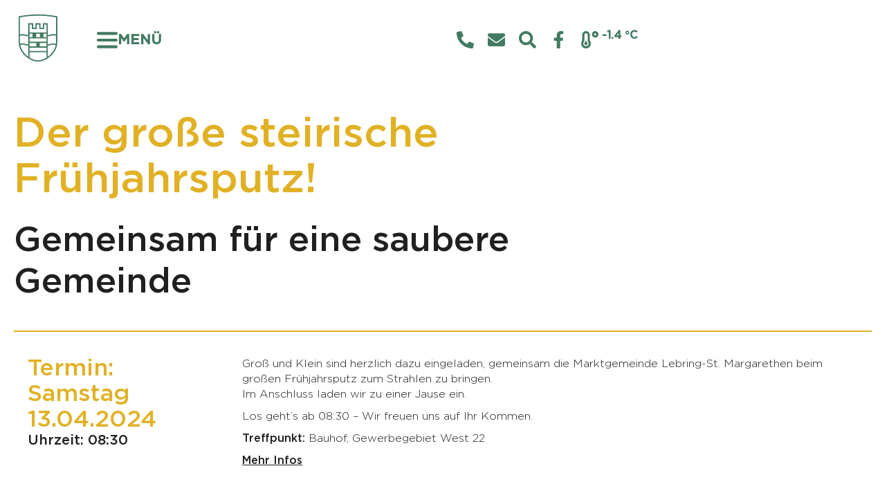

--- FILE ---
content_type: text/html; charset=UTF-8
request_url: https://www.lebring-st-margarethen.gv.at/veranstaltung/der-grosse-steirische-fruehjahrsputz/
body_size: 27336
content:
<!doctype html>
<html lang="de">
<head>
	<meta charset="UTF-8">
	<meta name="viewport" content="width=device-width, initial-scale=1">
	<link rel="profile" href="https://gmpg.org/xfn/11">
	<meta name='robots' content='index, follow, max-image-preview:large, max-snippet:-1, max-video-preview:-1' />

	<!-- This site is optimized with the Yoast SEO plugin v26.7 - https://yoast.com/wordpress/plugins/seo/ -->
	<title>Der große steirische Frühjahrsputz! - Gemeinde Lebring-St.Margarethen</title>
	<link rel="canonical" href="https://www.lebring-st-margarethen.gv.at/veranstaltung/der-grosse-steirische-fruehjahrsputz/" />
	<meta property="og:locale" content="de_DE" />
	<meta property="og:type" content="article" />
	<meta property="og:title" content="Der große steirische Frühjahrsputz! - Gemeinde Lebring-St.Margarethen" />
	<meta property="og:url" content="https://www.lebring-st-margarethen.gv.at/veranstaltung/der-grosse-steirische-fruehjahrsputz/" />
	<meta property="og:site_name" content="Gemeinde Lebring-St.Margarethen" />
	<meta property="article:publisher" content="https://www.facebook.com/people/Marktgemeinde-Lebring-St-Margarethen/100064555491811/" />
	<meta property="article:modified_time" content="2024-04-09T14:18:42+00:00" />
	<meta name="twitter:card" content="summary_large_image" />
	<script type="application/ld+json" class="yoast-schema-graph">{"@context":"https://schema.org","@graph":[{"@type":"WebPage","@id":"https://www.lebring-st-margarethen.gv.at/veranstaltung/der-grosse-steirische-fruehjahrsputz/","url":"https://www.lebring-st-margarethen.gv.at/veranstaltung/der-grosse-steirische-fruehjahrsputz/","name":"Der große steirische Frühjahrsputz! - Gemeinde Lebring-St.Margarethen","isPartOf":{"@id":"https://www.lebring-st-margarethen.gv.at/#website"},"datePublished":"2024-03-25T13:40:31+00:00","dateModified":"2024-04-09T14:18:42+00:00","breadcrumb":{"@id":"https://www.lebring-st-margarethen.gv.at/veranstaltung/der-grosse-steirische-fruehjahrsputz/#breadcrumb"},"inLanguage":"de","potentialAction":[{"@type":"ReadAction","target":["https://www.lebring-st-margarethen.gv.at/veranstaltung/der-grosse-steirische-fruehjahrsputz/"]}]},{"@type":"BreadcrumbList","@id":"https://www.lebring-st-margarethen.gv.at/veranstaltung/der-grosse-steirische-fruehjahrsputz/#breadcrumb","itemListElement":[{"@type":"ListItem","position":1,"name":"Startseite","item":"https://www.lebring-st-margarethen.gv.at/"},{"@type":"ListItem","position":2,"name":"Der große steirische Frühjahrsputz!"}]},{"@type":"WebSite","@id":"https://www.lebring-st-margarethen.gv.at/#website","url":"https://www.lebring-st-margarethen.gv.at/","name":"Gemeinde Lebring-St.Margarethen","description":"","publisher":{"@id":"https://www.lebring-st-margarethen.gv.at/#organization"},"potentialAction":[{"@type":"SearchAction","target":{"@type":"EntryPoint","urlTemplate":"https://www.lebring-st-margarethen.gv.at/?s={search_term_string}"},"query-input":{"@type":"PropertyValueSpecification","valueRequired":true,"valueName":"search_term_string"}}],"inLanguage":"de"},{"@type":"Organization","@id":"https://www.lebring-st-margarethen.gv.at/#organization","name":"Gemeinde Lebring-St.Margarethen","url":"https://www.lebring-st-margarethen.gv.at/","logo":{"@type":"ImageObject","inLanguage":"de","@id":"https://www.lebring-st-margarethen.gv.at/#/schema/logo/image/","url":"https://www.lebring-st-margarethen.gv.at/wp-content/uploads/2023/05/Gemeinde-Lebring-Logo.svg","contentUrl":"https://www.lebring-st-margarethen.gv.at/wp-content/uploads/2023/05/Gemeinde-Lebring-Logo.svg","width":1000,"height":658,"caption":"Gemeinde Lebring-St.Margarethen"},"image":{"@id":"https://www.lebring-st-margarethen.gv.at/#/schema/logo/image/"},"sameAs":["https://www.facebook.com/people/Marktgemeinde-Lebring-St-Margarethen/100064555491811/"]}]}</script>
	<!-- / Yoast SEO plugin. -->


<link rel="alternate" type="application/rss+xml" title="Gemeinde Lebring-St.Margarethen &raquo; Feed" href="https://www.lebring-st-margarethen.gv.at/feed/" />
<link rel="alternate" type="application/rss+xml" title="Gemeinde Lebring-St.Margarethen &raquo; Kommentar-Feed" href="https://www.lebring-st-margarethen.gv.at/comments/feed/" />
<link rel="alternate" title="oEmbed (JSON)" type="application/json+oembed" href="https://www.lebring-st-margarethen.gv.at/wp-json/oembed/1.0/embed?url=https%3A%2F%2Fwww.lebring-st-margarethen.gv.at%2Fveranstaltung%2Fder-grosse-steirische-fruehjahrsputz%2F" />
<link rel="alternate" title="oEmbed (XML)" type="text/xml+oembed" href="https://www.lebring-st-margarethen.gv.at/wp-json/oembed/1.0/embed?url=https%3A%2F%2Fwww.lebring-st-margarethen.gv.at%2Fveranstaltung%2Fder-grosse-steirische-fruehjahrsputz%2F&#038;format=xml" />
<style id='wp-img-auto-sizes-contain-inline-css'>
img:is([sizes=auto i],[sizes^="auto," i]){contain-intrinsic-size:3000px 1500px}
/*# sourceURL=wp-img-auto-sizes-contain-inline-css */
</style>
<style id='wp-emoji-styles-inline-css'>

	img.wp-smiley, img.emoji {
		display: inline !important;
		border: none !important;
		box-shadow: none !important;
		height: 1em !important;
		width: 1em !important;
		margin: 0 0.07em !important;
		vertical-align: -0.1em !important;
		background: none !important;
		padding: 0 !important;
	}
/*# sourceURL=wp-emoji-styles-inline-css */
</style>
<link rel='stylesheet' id='hello-elementor-css' href='https://www.lebring-st-margarethen.gv.at/wp-content/themes/hello-elementor/assets/css/reset.css?ver=3.4.5' media='all' />
<link rel='stylesheet' id='hello-elementor-theme-style-css' href='https://www.lebring-st-margarethen.gv.at/wp-content/themes/hello-elementor/assets/css/theme.css?ver=3.4.5' media='all' />
<link rel='stylesheet' id='hello-elementor-header-footer-css' href='https://www.lebring-st-margarethen.gv.at/wp-content/themes/hello-elementor/assets/css/header-footer.css?ver=3.4.5' media='all' />
<link rel='stylesheet' id='elementor-frontend-css' href='https://www.lebring-st-margarethen.gv.at/wp-content/plugins/elementor/assets/css/frontend.min.css?ver=3.34.1' media='all' />
<style id='elementor-frontend-inline-css'>
.elementor-1809 .elementor-element.elementor-element-1c06512 .elementor-heading-title{color:#e1b125;}.elementor-1809 .elementor-element.elementor-element-91f71e0{--divider-color:#e1b125;}.elementor-1809 .elementor-element.elementor-element-28af847 .elementor-heading-title{color:#e1b125;}.elementor-1809 .elementor-element.elementor-element-b1c6f3b{--divider-color:#e1b125;}.elementor-1809 .elementor-element.elementor-element-991b73e .elementor-heading-title{color:#e1b125;}.elementor-1809 .elementor-element.elementor-element-09e899b .e-form__buttons__wrapper__button-next{background-color:#e1b125;border-color:#e1b125;}.elementor-1809 .elementor-element.elementor-element-09e899b .elementor-button[type="submit"]{background-color:#e1b125;border-color:#e1b125;}.elementor-1809 .elementor-element.elementor-element-09e899b .e-form__buttons__wrapper__button-previous{background-color:#e1b125;border-color:#e1b125;}.elementor-1809 .elementor-element.elementor-element-09e899b .e-form__buttons__wrapper__button-next:hover{color:#e1b125;border-color:#e1b125;}.elementor-1809 .elementor-element.elementor-element-09e899b .elementor-button[type="submit"]:hover{color:#e1b125;border-color:#e1b125;}.elementor-1809 .elementor-element.elementor-element-09e899b .elementor-button[type="submit"]:hover svg *{fill:#e1b125;}.elementor-1809 .elementor-element.elementor-element-00c360e .elementor-heading-title{color:#e1b125;}.elementor-1809 .elementor-element.elementor-element-1f54239 .e-form__buttons__wrapper__button-next{background-color:#e1b125;border-color:#e1b125;}.elementor-1809 .elementor-element.elementor-element-1f54239 .elementor-button[type="submit"]{background-color:#e1b125;border-color:#e1b125;}.elementor-1809 .elementor-element.elementor-element-1f54239 .e-form__buttons__wrapper__button-previous{background-color:#e1b125;border-color:#e1b125;}.elementor-1809 .elementor-element.elementor-element-1f54239 .e-form__buttons__wrapper__button-next:hover{color:#e1b125;border-color:#e1b125;}.elementor-1809 .elementor-element.elementor-element-1f54239 .elementor-button[type="submit"]:hover{color:#e1b125;border-color:#e1b125;}.elementor-1809 .elementor-element.elementor-element-1f54239 .elementor-button[type="submit"]:hover svg *{fill:#e1b125;}
/*# sourceURL=elementor-frontend-inline-css */
</style>
<link rel='stylesheet' id='elementor-post-8-css' href='https://www.lebring-st-margarethen.gv.at/wp-content/uploads/elementor/css/post-8.css?ver=1768477886' media='all' />
<link rel='stylesheet' id='widget-nav-menu-css' href='https://www.lebring-st-margarethen.gv.at/wp-content/plugins/elementor-pro/assets/css/widget-nav-menu.min.css?ver=3.32.3' media='all' />
<link rel='stylesheet' id='widget-mega-menu-css' href='https://www.lebring-st-margarethen.gv.at/wp-content/plugins/elementor-pro/assets/css/widget-mega-menu.min.css?ver=3.32.3' media='all' />
<link rel='stylesheet' id='e-sticky-css' href='https://www.lebring-st-margarethen.gv.at/wp-content/plugins/elementor-pro/assets/css/modules/sticky.min.css?ver=3.32.3' media='all' />
<link rel='stylesheet' id='widget-image-css' href='https://www.lebring-st-margarethen.gv.at/wp-content/plugins/elementor/assets/css/widget-image.min.css?ver=3.34.1' media='all' />
<link rel='stylesheet' id='widget-heading-css' href='https://www.lebring-st-margarethen.gv.at/wp-content/plugins/elementor/assets/css/widget-heading.min.css?ver=3.34.1' media='all' />
<link rel='stylesheet' id='widget-form-css' href='https://www.lebring-st-margarethen.gv.at/wp-content/plugins/elementor-pro/assets/css/widget-form.min.css?ver=3.32.3' media='all' />
<link rel='stylesheet' id='widget-divider-css' href='https://www.lebring-st-margarethen.gv.at/wp-content/plugins/elementor/assets/css/widget-divider.min.css?ver=3.34.1' media='all' />
<link rel='stylesheet' id='swiper-css' href='https://www.lebring-st-margarethen.gv.at/wp-content/plugins/elementor/assets/lib/swiper/v8/css/swiper.min.css?ver=8.4.5' media='all' />
<link rel='stylesheet' id='e-swiper-css' href='https://www.lebring-st-margarethen.gv.at/wp-content/plugins/elementor/assets/css/conditionals/e-swiper.min.css?ver=3.34.1' media='all' />
<link rel='stylesheet' id='widget-gallery-css' href='https://www.lebring-st-margarethen.gv.at/wp-content/plugins/elementor-pro/assets/css/widget-gallery.min.css?ver=3.32.3' media='all' />
<link rel='stylesheet' id='elementor-gallery-css' href='https://www.lebring-st-margarethen.gv.at/wp-content/plugins/elementor/assets/lib/e-gallery/css/e-gallery.min.css?ver=1.2.0' media='all' />
<link rel='stylesheet' id='e-transitions-css' href='https://www.lebring-st-margarethen.gv.at/wp-content/plugins/elementor-pro/assets/css/conditionals/transitions.min.css?ver=3.32.3' media='all' />
<link rel='stylesheet' id='e-popup-css' href='https://www.lebring-st-margarethen.gv.at/wp-content/plugins/elementor-pro/assets/css/conditionals/popup.min.css?ver=3.32.3' media='all' />
<link rel='stylesheet' id='elementor-post-89-css' href='https://www.lebring-st-margarethen.gv.at/wp-content/uploads/elementor/css/post-89.css?ver=1768477886' media='all' />
<link rel='stylesheet' id='elementor-post-251-css' href='https://www.lebring-st-margarethen.gv.at/wp-content/uploads/elementor/css/post-251.css?ver=1768477887' media='all' />
<link rel='stylesheet' id='elementor-post-1809-css' href='https://www.lebring-st-margarethen.gv.at/wp-content/uploads/elementor/css/post-1809.css?ver=1768478279' media='all' />
<link rel='stylesheet' id='elementor-post-4906-css' href='https://www.lebring-st-margarethen.gv.at/wp-content/uploads/elementor/css/post-4906.css?ver=1768477887' media='all' />
<link rel='stylesheet' id='hello-elementor-child-style-css' href='https://www.lebring-st-margarethen.gv.at/wp-content/themes/hello-theme-child-master/style.css?ver=1.0.0' media='all' />
<script src="https://www.lebring-st-margarethen.gv.at/wp-includes/js/jquery/jquery.min.js?ver=3.7.1" id="jquery-core-js"></script>
<script src="https://www.lebring-st-margarethen.gv.at/wp-includes/js/jquery/jquery-migrate.min.js?ver=3.4.1" id="jquery-migrate-js"></script>
<script src="https://www.lebring-st-margarethen.gv.at/wp-content/plugins/elementor-pro/assets/js/page-transitions.min.js?ver=3.32.3" id="page-transitions-js"></script>
<link rel="https://api.w.org/" href="https://www.lebring-st-margarethen.gv.at/wp-json/" /><link rel="alternate" title="JSON" type="application/json" href="https://www.lebring-st-margarethen.gv.at/wp-json/wp/v2/veranstaltung/3205" /><link rel="EditURI" type="application/rsd+xml" title="RSD" href="https://www.lebring-st-margarethen.gv.at/xmlrpc.php?rsd" />
<meta name="generator" content="WordPress 6.9" />
<link rel='shortlink' href='https://www.lebring-st-margarethen.gv.at/?p=3205' />
<meta name="generator" content="Elementor 3.34.1; features: e_font_icon_svg, additional_custom_breakpoints; settings: css_print_method-external, google_font-disabled, font_display-swap">
			<style>
				.e-con.e-parent:nth-of-type(n+4):not(.e-lazyloaded):not(.e-no-lazyload),
				.e-con.e-parent:nth-of-type(n+4):not(.e-lazyloaded):not(.e-no-lazyload) * {
					background-image: none !important;
				}
				@media screen and (max-height: 1024px) {
					.e-con.e-parent:nth-of-type(n+3):not(.e-lazyloaded):not(.e-no-lazyload),
					.e-con.e-parent:nth-of-type(n+3):not(.e-lazyloaded):not(.e-no-lazyload) * {
						background-image: none !important;
					}
				}
				@media screen and (max-height: 640px) {
					.e-con.e-parent:nth-of-type(n+2):not(.e-lazyloaded):not(.e-no-lazyload),
					.e-con.e-parent:nth-of-type(n+2):not(.e-lazyloaded):not(.e-no-lazyload) * {
						background-image: none !important;
					}
				}
			</style>
			<meta name="redi-version" content="1.2.7" /><link rel="icon" href="https://www.lebring-st-margarethen.gv.at/wp-content/uploads/2024/03/cropped-favicon-1-32x32.png" sizes="32x32" />
<link rel="icon" href="https://www.lebring-st-margarethen.gv.at/wp-content/uploads/2024/03/cropped-favicon-1-192x192.png" sizes="192x192" />
<link rel="apple-touch-icon" href="https://www.lebring-st-margarethen.gv.at/wp-content/uploads/2024/03/cropped-favicon-1-180x180.png" />
<meta name="msapplication-TileImage" content="https://www.lebring-st-margarethen.gv.at/wp-content/uploads/2024/03/cropped-favicon-1-270x270.png" />
		<style id="wp-custom-css">
			.elementor-kit-8 a:hover {
    color: inherit;
    font-family: "Gotham", Sans-serif;
    font-size: 16px;
    font-weight: 500;
    text-decoration: none;
}		</style>
		</head>
<body class="wp-singular veranstaltung-template-default single single-veranstaltung postid-3205 wp-embed-responsive wp-theme-hello-elementor wp-child-theme-hello-theme-child-master hello-elementor-default elementor-default elementor-kit-8 elementor-page-1809">

		<e-page-transition preloader-type="animation" preloader-animation-type="two-way-progress-bar" class="e-page-transition--entering" exclude="^https\:\/\/www\.lebring\-st\-margarethen\.gv\.at\/wp\-admin\/">
					</e-page-transition>
		
<a class="skip-link screen-reader-text" href="#content">Zum Inhalt springen</a>

		<header data-elementor-type="header" data-elementor-id="89" class="elementor elementor-89 elementor-location-header" data-elementor-post-type="elementor_library">
			<div class="elementor-element elementor-element-f4f05fa e-flex e-con-boxed e-con e-parent" data-id="f4f05fa" data-element_type="container" data-settings="{&quot;background_background&quot;:&quot;classic&quot;,&quot;sticky&quot;:&quot;top&quot;,&quot;sticky_on&quot;:[&quot;desktop&quot;,&quot;tablet&quot;,&quot;mobile&quot;],&quot;sticky_offset&quot;:0,&quot;sticky_effects_offset&quot;:0,&quot;sticky_anchor_link_offset&quot;:0}">
					<div class="e-con-inner">
		<div class="elementor-element elementor-element-a43bbfe e-con-full e-flex e-con e-child" data-id="a43bbfe" data-element_type="container">
				<div class="elementor-element elementor-element-e1ab8f7 elementor-widget__width-auto elementor-view-default elementor-widget elementor-widget-icon" data-id="e1ab8f7" data-element_type="widget" data-widget_type="icon.default">
				<div class="elementor-widget-container">
							<div class="elementor-icon-wrapper">
			<a class="elementor-icon" href="/">
			<svg xmlns="http://www.w3.org/2000/svg" xmlns:xlink="http://www.w3.org/1999/xlink" id="Ebene_1" x="0px" y="0px" viewBox="0 0 826 1000" style="enable-background:new 0 0 826 1000;" xml:space="preserve"><path d="M12.9,589.7V51.6l10.7-2.2C25.4,49,214.4,11,412.1,11c199.3,0,386.4,37.9,388.5,38.3l10.7,2.2v538.1 c0,95.6-47.8,196.2-131.1,275.9c-21.2,20.3-44.3,38.7-68.6,54.8c-4,2.6-8,5.2-12,7.7v2.6l-4.4,0.1c-8.3,5-16.8,9.7-25.1,14.1 C516.8,972.4,462.2,987,412.1,987c-50.1,0-104.7-14.6-157.9-42.2c-8.4-4.4-16.8-9.1-25.1-14.1h-3.9l-0.4-2.6 c-4.2-2.6-8.4-5.3-12.5-8c-24.1-16-47.1-34.3-68.2-54.5C60.7,785.9,12.9,685.3,12.9,589.7z M587.5,794.1H236.3v109.8 c8.9,5.6,18,10.8,27,15.6c10.1,5.3,20.2,10.2,30.3,14.5c40.3,17.2,81.3,26.3,118.5,26.3s78.2-9.1,118.5-26.3 c10.1-4.3,20.3-9.2,30.3-14.5c8.9-4.7,17.8-9.9,26.6-15.4V794.1z M587.5,698.8H236.3v68.5h351.3V698.8z M375.5,672.1V603H236.3v69.1 H375.5z M587.5,603H448.3v69.1h139.2V603z M587.5,507.8H236.3v68.5h351.3V507.8z M300,481.1V412h-63.7v69.1H300z M451.1,481.1V412 h-78.3v69.1H451.1z M587.5,412H524v69.1h63.6V412z M587.5,220.9h-48.9l-0.1,93.9H436.4v-93.9h-48.9v93.7H285.2v-93.7h-48.9v164.3 h351.3V220.9z M778.6,646.4c-2.4-0.7-4.9-1.5-7.4-2.3c-11-3.4-23.5-7.3-39.5-7.3c-18.4,0-26.6,0.6-61.2,12.2 c-17.8,6-37.7,7.5-56.3,4.5V886c16.6-12.1,32.5-25.4,47.4-39.7C722.5,788.1,763.9,717.3,778.6,646.4z M784.6,455.8 c-4.4-1-8.8-2.4-13.4-3.8c-11-3.4-23.5-7.3-39.5-7.3c-18.4,0-26.6,0.6-61.2,12.2c-17.8,6-37.7,7.5-56.3,4.5v165 c10.1,2.2,27.9,4.1,47.8-2.6c37.3-12.5,47.6-13.5,69.6-13.5c20.1,0,35.2,4.7,47.4,8.5c1.3,0.4,2.5,0.8,3.7,1.1 c1.2-10.2,1.7-20.4,1.7-30.2V455.8z M39.6,428.2c1.7-0.5,3.5-1.1,5.3-1.6c12.4-3.9,27.5-8.6,47.6-8.6c22,0,32.3,1.1,69.6,13.6 c19.7,6.6,37.4,4.7,47.5,2.6V194.2h102.3v93.7h48.9v-93.7h102.3v93.9h48.8l0.1-93.9h102.3v239.9c10.1,2.2,28,4.1,47.8-2.6 c37.3-12.5,47.6-13.6,69.6-13.6c20.1,0,35.2,4.7,47.4,8.5c1.8,0.6,3.6,1.1,5.5,1.7V73.5c-37.5-7-202.7-35.8-372.5-35.8 c-169.8,0-335,28.8-372.5,35.8V428.2z M45,618.7c12.2-3.8,27.4-8.5,47.4-8.5c22,0,32.3,1,69.6,13.5c19.7,6.6,37.5,4.8,47.5,2.6v-165 c-18.5,3-38.3,1.4-56-4.5c-34.6-11.6-42.7-12.2-61.2-12.2c-16,0-28.5,3.9-39.5,7.3c-4.4,1.4-8.9,2.8-13.4,3.8v133.9 c0,9.8,0.6,19.9,1.7,30.1C42.5,619.5,43.8,619.1,45,618.7z M53,644.2c-2.6,0.8-5,1.6-7.4,2.3c14.7,70.8,56.1,141.7,117,199.8 c14.8,14.2,30.6,27.4,47.1,39.4V653.6c-18.5,3-38.3,1.4-56-4.5c-34.6-11.6-42.7-12.2-61.2-12.2C76.5,636.9,64,640.7,53,644.2 l-0.9-2.9L53,644.2z"></path></svg>			</a>
		</div>
						</div>
				</div>
				<div class="elementor-element elementor-element-e98d360 elementor-hidden-desktop elementor-hidden-tablet elementor-view-default elementor-widget elementor-widget-icon" data-id="e98d360" data-element_type="widget" data-widget_type="icon.default">
				<div class="elementor-widget-container">
							<div class="elementor-icon-wrapper">
			<a class="elementor-icon" href="tel:+43%203182%2024%2071%200">
			<svg aria-hidden="true" class="e-font-icon-svg e-fas-phone-alt" viewBox="0 0 512 512" xmlns="http://www.w3.org/2000/svg"><path d="M497.39 361.8l-112-48a24 24 0 0 0-28 6.9l-49.6 60.6A370.66 370.66 0 0 1 130.6 204.11l60.6-49.6a23.94 23.94 0 0 0 6.9-28l-48-112A24.16 24.16 0 0 0 122.6.61l-104 24A24 24 0 0 0 0 48c0 256.5 207.9 464 464 464a24 24 0 0 0 23.4-18.6l24-104a24.29 24.29 0 0 0-14.01-27.6z"></path></svg>			</a>
		</div>
						</div>
				</div>
				<div class="elementor-element elementor-element-d80c38f elementor-hidden-desktop elementor-hidden-tablet elementor-view-default elementor-widget elementor-widget-icon" data-id="d80c38f" data-element_type="widget" data-widget_type="icon.default">
				<div class="elementor-widget-container">
							<div class="elementor-icon-wrapper">
			<a class="elementor-icon" href="mailto:info@lebring-st-margarethen.gv.at">
			<svg aria-hidden="true" class="e-font-icon-svg e-fas-envelope" viewBox="0 0 512 512" xmlns="http://www.w3.org/2000/svg"><path d="M502.3 190.8c3.9-3.1 9.7-.2 9.7 4.7V400c0 26.5-21.5 48-48 48H48c-26.5 0-48-21.5-48-48V195.6c0-5 5.7-7.8 9.7-4.7 22.4 17.4 52.1 39.5 154.1 113.6 21.1 15.4 56.7 47.8 92.2 47.6 35.7.3 72-32.8 92.3-47.6 102-74.1 131.6-96.3 154-113.7zM256 320c23.2.4 56.6-29.2 73.4-41.4 132.7-96.3 142.8-104.7 173.4-128.7 5.8-4.5 9.2-11.5 9.2-18.9v-19c0-26.5-21.5-48-48-48H48C21.5 64 0 85.5 0 112v19c0 7.4 3.4 14.3 9.2 18.9 30.6 23.9 40.7 32.4 173.4 128.7 16.8 12.2 50.2 41.8 73.4 41.4z"></path></svg>			</a>
		</div>
						</div>
				</div>
				<div class="elementor-element elementor-element-08ce4e2 elementor-hidden-desktop elementor-hidden-tablet elementor-view-default elementor-widget elementor-widget-icon" data-id="08ce4e2" data-element_type="widget" data-widget_type="icon.default">
				<div class="elementor-widget-container">
							<div class="elementor-icon-wrapper">
			<a class="elementor-icon" href="#elementor-action%3Aaction%3Dpopup%3Aopen%26settings%3DeyJpZCI6IjIyOTUiLCJ0b2dnbGUiOmZhbHNlfQ%3D%3D">
			<svg aria-hidden="true" class="e-font-icon-svg e-fas-search" viewBox="0 0 512 512" xmlns="http://www.w3.org/2000/svg"><path d="M505 442.7L405.3 343c-4.5-4.5-10.6-7-17-7H372c27.6-35.3 44-79.7 44-128C416 93.1 322.9 0 208 0S0 93.1 0 208s93.1 208 208 208c48.3 0 92.7-16.4 128-44v16.3c0 6.4 2.5 12.5 7 17l99.7 99.7c9.4 9.4 24.6 9.4 33.9 0l28.3-28.3c9.4-9.4 9.4-24.6.1-34zM208 336c-70.7 0-128-57.2-128-128 0-70.7 57.2-128 128-128 70.7 0 128 57.2 128 128 0 70.7-57.2 128-128 128z"></path></svg>			</a>
		</div>
						</div>
				</div>
				<div class="elementor-element elementor-element-a5640d1 e-n-menu-none elementor-widget__width-auto e-full_width e-n-menu-layout-horizontal elementor-widget elementor-widget-n-menu" data-id="a5640d1" data-element_type="widget" data-settings="{&quot;menu_items&quot;:[{&quot;item_title&quot;:&quot;Men\u00fc&quot;,&quot;_id&quot;:&quot;bb30d6c&quot;,&quot;item_dropdown_content&quot;:&quot;yes&quot;,&quot;item_icon&quot;:{&quot;value&quot;:{&quot;url&quot;:&quot;https:\/\/www.lebring-st-margarethen.gv.at\/wp-content\/uploads\/2023\/05\/Gemeinde-Lebring-Icon-Menue.svg&quot;,&quot;id&quot;:396},&quot;library&quot;:&quot;svg&quot;},&quot;item_icon_active&quot;:{&quot;value&quot;:{&quot;url&quot;:&quot;https:\/\/www.lebring-st-margarethen.gv.at\/wp-content\/uploads\/2023\/05\/Gemeinde-Lebring-Icon-Close.svg&quot;,&quot;id&quot;:401},&quot;library&quot;:&quot;svg&quot;},&quot;item_link&quot;:{&quot;url&quot;:&quot;&quot;,&quot;is_external&quot;:&quot;&quot;,&quot;nofollow&quot;:&quot;&quot;,&quot;custom_attributes&quot;:&quot;&quot;},&quot;element_id&quot;:&quot;&quot;}],&quot;item_position_horizontal&quot;:&quot;start&quot;,&quot;breakpoint_selector&quot;:&quot;none&quot;,&quot;menu_item_title_distance_from_content&quot;:{&quot;unit&quot;:&quot;px&quot;,&quot;size&quot;:20,&quot;sizes&quot;:[]},&quot;menu_item_title_distance_from_content_mobile&quot;:{&quot;unit&quot;:&quot;px&quot;,&quot;size&quot;:20,&quot;sizes&quot;:[]},&quot;open_on&quot;:&quot;click&quot;,&quot;content_width&quot;:&quot;full_width&quot;,&quot;item_layout&quot;:&quot;horizontal&quot;,&quot;horizontal_scroll&quot;:&quot;disable&quot;,&quot;menu_item_title_distance_from_content_tablet&quot;:{&quot;unit&quot;:&quot;px&quot;,&quot;size&quot;:&quot;&quot;,&quot;sizes&quot;:[]}}" data-widget_type="mega-menu.default">
				<div class="elementor-widget-container">
							<nav class="e-n-menu" data-widget-number="173" aria-label="Menu">
					<button class="e-n-menu-toggle" id="menu-toggle-173" aria-haspopup="true" aria-expanded="false" aria-controls="menubar-173" aria-label="Menu Toggle">
			<span class="e-n-menu-toggle-icon e-open">
				<svg class="e-font-icon-svg e-eicon-menu-bar" viewBox="0 0 1000 1000" xmlns="http://www.w3.org/2000/svg"><path d="M104 333H896C929 333 958 304 958 271S929 208 896 208H104C71 208 42 237 42 271S71 333 104 333ZM104 583H896C929 583 958 554 958 521S929 458 896 458H104C71 458 42 487 42 521S71 583 104 583ZM104 833H896C929 833 958 804 958 771S929 708 896 708H104C71 708 42 737 42 771S71 833 104 833Z"></path></svg>			</span>
			<span class="e-n-menu-toggle-icon e-close">
				<svg class="e-font-icon-svg e-eicon-close" viewBox="0 0 1000 1000" xmlns="http://www.w3.org/2000/svg"><path d="M742 167L500 408 258 167C246 154 233 150 217 150 196 150 179 158 167 167 154 179 150 196 150 212 150 229 154 242 171 254L408 500 167 742C138 771 138 800 167 829 196 858 225 858 254 829L496 587 738 829C750 842 767 846 783 846 800 846 817 842 829 829 842 817 846 804 846 783 846 767 842 750 829 737L588 500 833 258C863 229 863 200 833 171 804 137 775 137 742 167Z"></path></svg>			</span>
		</button>
					<div class="e-n-menu-wrapper" id="menubar-173" aria-labelledby="menu-toggle-173">
				<ul class="e-n-menu-heading">
								<li class="e-n-menu-item">
				<div id="e-n-menu-title-1731" class="e-n-menu-title e-click">
					<div class="e-n-menu-title-container">													<span class="e-n-menu-icon">
								<span class="icon-active"><svg xmlns="http://www.w3.org/2000/svg" xmlns:xlink="http://www.w3.org/1999/xlink" id="Ebene_1" x="0px" y="0px" viewBox="0 0 162.2 162.2" style="enable-background:new 0 0 162.2 162.2;" xml:space="preserve"><path d="M157.8,136.6c5.9,5.9,5.9,15.4,0,21.2c-2.9,2.9-6.8,4.4-10.6,4.4s-7.7-1.5-10.6-4.4l-55.5-55.5l-55.5,55.5 c-2.9,2.9-6.8,4.4-10.6,4.4s-7.7-1.5-10.6-4.4c-5.9-5.9-5.9-15.4,0-21.2l55.5-55.5L4.4,25.6c-5.9-5.9-5.9-15.4,0-21.2 c5.9-5.9,15.4-5.9,21.2,0l55.5,55.5l55.5-55.5c5.9-5.9,15.4-5.9,21.2,0c5.9,5.9,5.9,15.4,0,21.2l-55.5,55.5L157.8,136.6z"></path></svg></span>
								<span class="icon-inactive"><svg xmlns="http://www.w3.org/2000/svg" xmlns:xlink="http://www.w3.org/1999/xlink" id="Ebene_1" x="0px" y="0px" viewBox="0 0 217 170" style="enable-background:new 0 0 217 170;" xml:space="preserve"><path d="M0,15C0,6.7,6.7,0,15,0h187c8.3,0,15,6.7,15,15s-6.7,15-15,15H15C6.7,30,0,23.3,0,15z M202,70H15C6.7,70,0,76.7,0,85 s6.7,15,15,15h187c8.3,0,15-6.7,15-15S210.3,70,202,70z M202,140H15c-8.3,0-15,6.7-15,15s6.7,15,15,15h187c8.3,0,15-6.7,15-15 S210.3,140,202,140z"></path></svg></span>
							</span>
												<span class="e-n-menu-title-text">
							Menü						</span>
					</div>											<button id="e-n-menu-dropdown-icon-1731" class="e-n-menu-dropdown-icon e-focus" data-tab-index="1" aria-haspopup="true" aria-expanded="false" aria-controls="e-n-menu-content-1731" >
							<span class="e-n-menu-dropdown-icon-opened">
																<span class="elementor-screen-only">Close Menü</span>
							</span>
							<span class="e-n-menu-dropdown-icon-closed">
																<span class="elementor-screen-only">Open Menü</span>
							</span>
						</button>
									</div>
									<div class="e-n-menu-content">
						<div id="e-n-menu-content-1731" data-tab-index="1" aria-labelledby="e-n-menu-dropdown-icon-1731" class="elementor-element elementor-element-8da4ceb e-flex e-con-boxed e-con e-child" data-id="8da4ceb" data-element_type="container">
					<div class="e-con-inner">
		<div class="elementor-element elementor-element-7742a43 e-con-full e-flex e-con e-child" data-id="7742a43" data-element_type="container">
		<div class="elementor-element elementor-element-674ae63 e-con-full e-flex e-con e-child" data-id="674ae63" data-element_type="container">
		<div class="elementor-element elementor-element-4cfc3af e-flex e-con-boxed e-con e-child" data-id="4cfc3af" data-element_type="container">
					<div class="e-con-inner">
				<div class="elementor-element elementor-element-839fe3e elementor-widget-tablet__width-initial elementor-widget elementor-widget-text-editor" data-id="839fe3e" data-element_type="widget" id="men-buergerservice" data-widget_type="text-editor.default">
				<div class="elementor-widget-container">
									<a href="/buergerservice">Bürger&shy;service</a>								</div>
				</div>
				<div class="elementor-element elementor-element-363cbbf elementor-widget-tablet__width-initial elementor-view-default elementor-widget elementor-widget-icon" data-id="363cbbf" data-element_type="widget" data-widget_type="icon.default">
				<div class="elementor-widget-container">
							<div class="elementor-icon-wrapper">
			<div class="elementor-icon">
			<svg xmlns="http://www.w3.org/2000/svg" xmlns:xlink="http://www.w3.org/1999/xlink" id="Ebene_1" x="0px" y="0px" viewBox="0 0 826 1000" style="enable-background:new 0 0 826 1000;" xml:space="preserve"><path d="M12.9,589.7V51.6l10.7-2.2C25.4,49,214.4,11,412.1,11c199.3,0,386.4,37.9,388.5,38.3l10.7,2.2v538.1 c0,95.6-47.8,196.2-131.1,275.9c-21.2,20.3-44.3,38.7-68.6,54.8c-4,2.6-8,5.2-12,7.7v2.6l-4.4,0.1c-8.3,5-16.8,9.7-25.1,14.1 C516.8,972.4,462.2,987,412.1,987c-50.1,0-104.7-14.6-157.9-42.2c-8.4-4.4-16.8-9.1-25.1-14.1h-3.9l-0.4-2.6 c-4.2-2.6-8.4-5.3-12.5-8c-24.1-16-47.1-34.3-68.2-54.5C60.7,785.9,12.9,685.3,12.9,589.7z M587.5,794.1H236.3v109.8 c8.9,5.6,18,10.8,27,15.6c10.1,5.3,20.2,10.2,30.3,14.5c40.3,17.2,81.3,26.3,118.5,26.3s78.2-9.1,118.5-26.3 c10.1-4.3,20.3-9.2,30.3-14.5c8.9-4.7,17.8-9.9,26.6-15.4V794.1z M587.5,698.8H236.3v68.5h351.3V698.8z M375.5,672.1V603H236.3v69.1 H375.5z M587.5,603H448.3v69.1h139.2V603z M587.5,507.8H236.3v68.5h351.3V507.8z M300,481.1V412h-63.7v69.1H300z M451.1,481.1V412 h-78.3v69.1H451.1z M587.5,412H524v69.1h63.6V412z M587.5,220.9h-48.9l-0.1,93.9H436.4v-93.9h-48.9v93.7H285.2v-93.7h-48.9v164.3 h351.3V220.9z M778.6,646.4c-2.4-0.7-4.9-1.5-7.4-2.3c-11-3.4-23.5-7.3-39.5-7.3c-18.4,0-26.6,0.6-61.2,12.2 c-17.8,6-37.7,7.5-56.3,4.5V886c16.6-12.1,32.5-25.4,47.4-39.7C722.5,788.1,763.9,717.3,778.6,646.4z M784.6,455.8 c-4.4-1-8.8-2.4-13.4-3.8c-11-3.4-23.5-7.3-39.5-7.3c-18.4,0-26.6,0.6-61.2,12.2c-17.8,6-37.7,7.5-56.3,4.5v165 c10.1,2.2,27.9,4.1,47.8-2.6c37.3-12.5,47.6-13.5,69.6-13.5c20.1,0,35.2,4.7,47.4,8.5c1.3,0.4,2.5,0.8,3.7,1.1 c1.2-10.2,1.7-20.4,1.7-30.2V455.8z M39.6,428.2c1.7-0.5,3.5-1.1,5.3-1.6c12.4-3.9,27.5-8.6,47.6-8.6c22,0,32.3,1.1,69.6,13.6 c19.7,6.6,37.4,4.7,47.5,2.6V194.2h102.3v93.7h48.9v-93.7h102.3v93.9h48.8l0.1-93.9h102.3v239.9c10.1,2.2,28,4.1,47.8-2.6 c37.3-12.5,47.6-13.6,69.6-13.6c20.1,0,35.2,4.7,47.4,8.5c1.8,0.6,3.6,1.1,5.5,1.7V73.5c-37.5-7-202.7-35.8-372.5-35.8 c-169.8,0-335,28.8-372.5,35.8V428.2z M45,618.7c12.2-3.8,27.4-8.5,47.4-8.5c22,0,32.3,1,69.6,13.5c19.7,6.6,37.5,4.8,47.5,2.6v-165 c-18.5,3-38.3,1.4-56-4.5c-34.6-11.6-42.7-12.2-61.2-12.2c-16,0-28.5,3.9-39.5,7.3c-4.4,1.4-8.9,2.8-13.4,3.8v133.9 c0,9.8,0.6,19.9,1.7,30.1C42.5,619.5,43.8,619.1,45,618.7z M53,644.2c-2.6,0.8-5,1.6-7.4,2.3c14.7,70.8,56.1,141.7,117,199.8 c14.8,14.2,30.6,27.4,47.1,39.4V653.6c-18.5,3-38.3,1.4-56-4.5c-34.6-11.6-42.7-12.2-61.2-12.2C76.5,636.9,64,640.7,53,644.2 l-0.9-2.9L53,644.2z"></path></svg>			</div>
		</div>
						</div>
				</div>
					</div>
				</div>
				<div class="elementor-element elementor-element-5ee4fee elementor-nav-menu__align-start elementor-nav-menu--dropdown-none dropdown-content elementor-widget elementor-widget-nav-menu" data-id="5ee4fee" data-element_type="widget" id="drop-buergerservice" data-settings="{&quot;layout&quot;:&quot;vertical&quot;,&quot;submenu_icon&quot;:{&quot;value&quot;:&quot;&lt;svg aria-hidden=\&quot;true\&quot; class=\&quot;e-font-icon-svg e-fas-caret-down\&quot; viewBox=\&quot;0 0 320 512\&quot; xmlns=\&quot;http:\/\/www.w3.org\/2000\/svg\&quot;&gt;&lt;path d=\&quot;M31.3 192h257.3c17.8 0 26.7 21.5 14.1 34.1L174.1 354.8c-7.8 7.8-20.5 7.8-28.3 0L17.2 226.1C4.6 213.5 13.5 192 31.3 192z\&quot;&gt;&lt;\/path&gt;&lt;\/svg&gt;&quot;,&quot;library&quot;:&quot;fa-solid&quot;}}" data-widget_type="nav-menu.default">
				<div class="elementor-widget-container">
								<nav aria-label="Menu" class="elementor-nav-menu--main elementor-nav-menu__container elementor-nav-menu--layout-vertical e--pointer-none">
				<ul id="menu-1-5ee4fee" class="elementor-nav-menu sm-vertical"><li class="menu-item menu-item-type-post_type menu-item-object-page menu-item-1609"><a href="https://www.lebring-st-margarethen.gv.at/news/" class="elementor-item">News</a></li>
<li class="menu-item menu-item-type-post_type menu-item-object-page menu-item-1608"><a href="https://www.lebring-st-margarethen.gv.at/kontakt/" class="elementor-item">Kontakt</a></li>
<li class="menu-item menu-item-type-custom menu-item-object-custom menu-item-1577"><a href="/buergerservice/#Foerderungen" class="elementor-item elementor-item-anchor">Förderungen</a></li>
<li class="menu-item menu-item-type-custom menu-item-object-custom menu-item-3228"><a href="/buergerservice/#wahlenvolksbegehren" class="elementor-item elementor-item-anchor">Wahlen/Volksbegehren</a></li>
<li class="menu-item menu-item-type-post_type menu-item-object-page menu-item-1607"><a href="https://www.lebring-st-margarethen.gv.at/downloads/" class="elementor-item">Downloads</a></li>
<li class="menu-item menu-item-type-post_type menu-item-object-page menu-item-1688"><a href="https://www.lebring-st-margarethen.gv.at/wasser-abwasser/" class="elementor-item">Wasser &#038; Abwasser</a></li>
<li class="menu-item menu-item-type-custom menu-item-object-custom menu-item-1575"><a href="/buergerservice/#regiomobil" class="elementor-item elementor-item-anchor">regioMOBIL</a></li>
<li class="menu-item menu-item-type-custom menu-item-object-custom menu-item-1576"><a href="/buergerservice/#carsharing" class="elementor-item elementor-item-anchor">Car Sharing</a></li>
<li class="menu-item menu-item-type-custom menu-item-object-custom menu-item-1574"><a href="/buergerservice/#verleih" class="elementor-item elementor-item-anchor">Verleihservice &#038; Räumlichkeiten</a></li>
<li class="menu-item menu-item-type-custom menu-item-object-custom menu-item-4783"><a href="https://www.lebring-st-margarethen.gv.at/wirtschaft/#hengistgulden" class="elementor-item elementor-item-anchor">Hengistgulden</a></li>
<li class="menu-item menu-item-type-custom menu-item-object-custom menu-item-1578"><a href="/buergerservice/#weitereinformationen" class="elementor-item elementor-item-anchor">Weitere Informationen</a></li>
</ul>			</nav>
						<nav class="elementor-nav-menu--dropdown elementor-nav-menu__container" aria-hidden="true">
				<ul id="menu-2-5ee4fee" class="elementor-nav-menu sm-vertical"><li class="menu-item menu-item-type-post_type menu-item-object-page menu-item-1609"><a href="https://www.lebring-st-margarethen.gv.at/news/" class="elementor-item" tabindex="-1">News</a></li>
<li class="menu-item menu-item-type-post_type menu-item-object-page menu-item-1608"><a href="https://www.lebring-st-margarethen.gv.at/kontakt/" class="elementor-item" tabindex="-1">Kontakt</a></li>
<li class="menu-item menu-item-type-custom menu-item-object-custom menu-item-1577"><a href="/buergerservice/#Foerderungen" class="elementor-item elementor-item-anchor" tabindex="-1">Förderungen</a></li>
<li class="menu-item menu-item-type-custom menu-item-object-custom menu-item-3228"><a href="/buergerservice/#wahlenvolksbegehren" class="elementor-item elementor-item-anchor" tabindex="-1">Wahlen/Volksbegehren</a></li>
<li class="menu-item menu-item-type-post_type menu-item-object-page menu-item-1607"><a href="https://www.lebring-st-margarethen.gv.at/downloads/" class="elementor-item" tabindex="-1">Downloads</a></li>
<li class="menu-item menu-item-type-post_type menu-item-object-page menu-item-1688"><a href="https://www.lebring-st-margarethen.gv.at/wasser-abwasser/" class="elementor-item" tabindex="-1">Wasser &#038; Abwasser</a></li>
<li class="menu-item menu-item-type-custom menu-item-object-custom menu-item-1575"><a href="/buergerservice/#regiomobil" class="elementor-item elementor-item-anchor" tabindex="-1">regioMOBIL</a></li>
<li class="menu-item menu-item-type-custom menu-item-object-custom menu-item-1576"><a href="/buergerservice/#carsharing" class="elementor-item elementor-item-anchor" tabindex="-1">Car Sharing</a></li>
<li class="menu-item menu-item-type-custom menu-item-object-custom menu-item-1574"><a href="/buergerservice/#verleih" class="elementor-item elementor-item-anchor" tabindex="-1">Verleihservice &#038; Räumlichkeiten</a></li>
<li class="menu-item menu-item-type-custom menu-item-object-custom menu-item-4783"><a href="https://www.lebring-st-margarethen.gv.at/wirtschaft/#hengistgulden" class="elementor-item elementor-item-anchor" tabindex="-1">Hengistgulden</a></li>
<li class="menu-item menu-item-type-custom menu-item-object-custom menu-item-1578"><a href="/buergerservice/#weitereinformationen" class="elementor-item elementor-item-anchor" tabindex="-1">Weitere Informationen</a></li>
</ul>			</nav>
						</div>
				</div>
				</div>
		<div class="elementor-element elementor-element-b7a7b4c e-con-full e-flex e-con e-child" data-id="b7a7b4c" data-element_type="container">
		<div class="elementor-element elementor-element-300ed2d e-flex e-con-boxed e-con e-child" data-id="300ed2d" data-element_type="container">
					<div class="e-con-inner">
				<div class="elementor-element elementor-element-df1a74d elementor-widget-tablet__width-initial elementor-widget elementor-widget-text-editor" data-id="df1a74d" data-element_type="widget" id="men-unser-lebring" data-widget_type="text-editor.default">
				<div class="elementor-widget-container">
									<p><a href="https://www.lebring-st-margarethen.gv.at/unser-lebring/">Unsere Gemeinde</a></p>								</div>
				</div>
				<div class="elementor-element elementor-element-1102cbf elementor-widget-tablet__width-initial elementor-view-default elementor-widget elementor-widget-icon" data-id="1102cbf" data-element_type="widget" data-widget_type="icon.default">
				<div class="elementor-widget-container">
							<div class="elementor-icon-wrapper">
			<div class="elementor-icon">
			<svg xmlns="http://www.w3.org/2000/svg" xmlns:xlink="http://www.w3.org/1999/xlink" id="Ebene_1" x="0px" y="0px" viewBox="0 0 1000 1000" style="enable-background:new 0 0 1000 1000;" xml:space="preserve"><path d="M435.2,451.4c44.7,0,81.1-36.4,81.1-81.1s-36.4-81.1-81.1-81.1s-81.1,36.4-81.1,81.1S390.5,451.4,435.2,451.4z M435.2,321.7 c26.8,0,48.6,21.8,48.6,48.6c0,26.8-21.8,48.6-48.6,48.6c-26.8,0-48.6-21.8-48.6-48.6C386.5,343.5,408.3,321.7,435.2,321.7z  M516.2,581.1v-64.9c0-8.9-7.3-16.2-16.2-16.2H370.3c-8.9,0-16.2,7.3-16.2,16.2v64.9c0,9-7.3,16.2-16.2,16.2 c-9,0-16.2-7.3-16.2-16.2v-64.9c0-26.8,21.8-48.6,48.6-48.6H500c26.8,0,48.6,21.8,48.6,48.6v64.9c0,9-7.3,16.2-16.2,16.2 C523.5,597.3,516.2,590.1,516.2,581.1z M859.7,717.6L724.3,582.2c1.8-3.4,3.5-6.9,5.1-10.5c3.8-8.1,0.3-17.8-7.9-21.5 c-8.1-3.8-17.8-0.3-21.5,7.9c-47.7,102.7-151.7,169-264.8,169c-160.9,0-291.9-130.9-291.9-291.9s130.9-291.9,291.9-291.9 S727,274.2,727,435.2c0,20.7-2.2,41.4-6.5,61.5c-1.9,8.8,3.7,17.4,12.5,19.3c8.7,1.9,17.4-3.7,19.3-12.5c4.8-22.3,7.2-45.3,7.2-68.3 c0-178.8-145.5-324.3-324.3-324.3c-178.8,0-324.3,145.5-324.3,324.3c0,178.8,145.5,324.3,324.3,324.3c51.9,0,102.1-12.6,146.8-35.4 l135.6,135.6c19.6,19.6,45.3,29.4,71.1,29.4c25.7,0,51.5-9.8,71.1-29.4C898.9,820.6,898.9,756.8,859.7,717.6z M836.8,836.8 c-26.5,26.5-69.7,26.6-96.3,0L611.1,707.4c38.2-24.7,71.2-57.3,96.4-96.1l129.3,129.3C863.3,767.1,863.3,810.3,836.8,836.8z  M600.8,565.6C630.3,528.1,646,483,646,435.2c0-52-19.1-101.9-53.7-140.5c-6-6.7-5.4-16.9,1.3-22.9c6.7-6,16.9-5.4,22.9,1.3 c39.9,44.6,61.9,102.2,61.9,162.2c0,55.2-18,107.2-52.1,150.5c-3.2,4.1-7.9,6.2-12.7,6.2c-3.5,0-7.1-1.1-10-3.5 C596.5,582.8,595.2,572.6,600.8,565.6z M531.8,247.8c-30.1-15.5-62.6-23.4-96.6-23.4c-116.2,0-210.8,94.6-210.8,210.8 c0,34.1,7.9,66.6,23.4,96.7c4.1,7.9,1,17.7-7,21.8c-2.4,1.2-4.9,1.8-7.4,1.8c-5.9,0-11.5-3.2-14.4-8.8c-17.7-34.2-27-72.8-27-111.5 c0-134.1,109.1-243.2,243.2-243.2c38.7,0,77.3,9.3,111.5,27c8,4.1,11.1,13.9,7,21.8C549.6,248.8,539.8,251.9,531.8,247.8z"></path></svg>			</div>
		</div>
						</div>
				</div>
					</div>
				</div>
				<div class="elementor-element elementor-element-7a41b05 elementor-nav-menu__align-start elementor-nav-menu--dropdown-none dropdown-content elementor-widget elementor-widget-nav-menu" data-id="7a41b05" data-element_type="widget" id="drop-unser-lebring" data-settings="{&quot;layout&quot;:&quot;vertical&quot;,&quot;submenu_icon&quot;:{&quot;value&quot;:&quot;&lt;svg aria-hidden=\&quot;true\&quot; class=\&quot;e-font-icon-svg e-fas-caret-down\&quot; viewBox=\&quot;0 0 320 512\&quot; xmlns=\&quot;http:\/\/www.w3.org\/2000\/svg\&quot;&gt;&lt;path d=\&quot;M31.3 192h257.3c17.8 0 26.7 21.5 14.1 34.1L174.1 354.8c-7.8 7.8-20.5 7.8-28.3 0L17.2 226.1C4.6 213.5 13.5 192 31.3 192z\&quot;&gt;&lt;\/path&gt;&lt;\/svg&gt;&quot;,&quot;library&quot;:&quot;fa-solid&quot;}}" data-widget_type="nav-menu.default">
				<div class="elementor-widget-container">
								<nav aria-label="Menu" class="elementor-nav-menu--main elementor-nav-menu__container elementor-nav-menu--layout-vertical e--pointer-none">
				<ul id="menu-1-7a41b05" class="elementor-nav-menu sm-vertical"><li class="menu-item menu-item-type-custom menu-item-object-custom menu-item-1554"><a href="/unser-lebring/#politik-verwaltung" class="elementor-item elementor-item-anchor">Politik &#038; Verwaltung</a></li>
<li class="menu-item menu-item-type-post_type menu-item-object-page menu-item-1550"><a href="https://www.lebring-st-margarethen.gv.at/vorstand-gemeinderat/" class="elementor-item">Vorstand &#038; Gemeinderat</a></li>
<li class="menu-item menu-item-type-post_type menu-item-object-page menu-item-1798"><a href="https://www.lebring-st-margarethen.gv.at/amtstafel/" class="elementor-item">Amtstafel</a></li>
<li class="menu-item menu-item-type-custom menu-item-object-custom menu-item-1551"><a href="/unser-lebring/#institutionen-soziales" class="elementor-item elementor-item-anchor">Institutionen &#038; Soziales</a></li>
<li class="menu-item menu-item-type-custom menu-item-object-custom menu-item-1552"><a href="/unser-lebring/#geschichte" class="elementor-item elementor-item-anchor">Geschichte</a></li>
<li class="menu-item menu-item-type-custom menu-item-object-custom menu-item-1553"><a href="/unser-lebring/#wichtigekontakte" class="elementor-item elementor-item-anchor">Wichtige Kontakte</a></li>
<li class="menu-item menu-item-type-custom menu-item-object-custom menu-item-4796"><a href="https://www.lebring-st-margarethen.gv.at/unser-lebring/#pfarre" class="elementor-item elementor-item-anchor">Pfarre</a></li>
<li class="menu-item menu-item-type-custom menu-item-object-custom menu-item-4784"><a href="https://www.lebring-st-margarethen.gv.at/unser-lebring/#gesundheit" class="elementor-item elementor-item-anchor">Gesundheit &#038; Ärzte</a></li>
<li class="menu-item menu-item-type-custom menu-item-object-custom menu-item-4787"><a href="https://www.lebring-st-margarethen.gv.at/wirtschaft/#gastronomie" class="elementor-item elementor-item-anchor">Kulinarik in Lebring</a></li>
<li class="menu-item menu-item-type-post_type menu-item-object-page menu-item-2891"><a href="https://www.lebring-st-margarethen.gv.at/gemeinde-aktuell/" class="elementor-item">Gemeinde Aktuell</a></li>
</ul>			</nav>
						<nav class="elementor-nav-menu--dropdown elementor-nav-menu__container" aria-hidden="true">
				<ul id="menu-2-7a41b05" class="elementor-nav-menu sm-vertical"><li class="menu-item menu-item-type-custom menu-item-object-custom menu-item-1554"><a href="/unser-lebring/#politik-verwaltung" class="elementor-item elementor-item-anchor" tabindex="-1">Politik &#038; Verwaltung</a></li>
<li class="menu-item menu-item-type-post_type menu-item-object-page menu-item-1550"><a href="https://www.lebring-st-margarethen.gv.at/vorstand-gemeinderat/" class="elementor-item" tabindex="-1">Vorstand &#038; Gemeinderat</a></li>
<li class="menu-item menu-item-type-post_type menu-item-object-page menu-item-1798"><a href="https://www.lebring-st-margarethen.gv.at/amtstafel/" class="elementor-item" tabindex="-1">Amtstafel</a></li>
<li class="menu-item menu-item-type-custom menu-item-object-custom menu-item-1551"><a href="/unser-lebring/#institutionen-soziales" class="elementor-item elementor-item-anchor" tabindex="-1">Institutionen &#038; Soziales</a></li>
<li class="menu-item menu-item-type-custom menu-item-object-custom menu-item-1552"><a href="/unser-lebring/#geschichte" class="elementor-item elementor-item-anchor" tabindex="-1">Geschichte</a></li>
<li class="menu-item menu-item-type-custom menu-item-object-custom menu-item-1553"><a href="/unser-lebring/#wichtigekontakte" class="elementor-item elementor-item-anchor" tabindex="-1">Wichtige Kontakte</a></li>
<li class="menu-item menu-item-type-custom menu-item-object-custom menu-item-4796"><a href="https://www.lebring-st-margarethen.gv.at/unser-lebring/#pfarre" class="elementor-item elementor-item-anchor" tabindex="-1">Pfarre</a></li>
<li class="menu-item menu-item-type-custom menu-item-object-custom menu-item-4784"><a href="https://www.lebring-st-margarethen.gv.at/unser-lebring/#gesundheit" class="elementor-item elementor-item-anchor" tabindex="-1">Gesundheit &#038; Ärzte</a></li>
<li class="menu-item menu-item-type-custom menu-item-object-custom menu-item-4787"><a href="https://www.lebring-st-margarethen.gv.at/wirtschaft/#gastronomie" class="elementor-item elementor-item-anchor" tabindex="-1">Kulinarik in Lebring</a></li>
<li class="menu-item menu-item-type-post_type menu-item-object-page menu-item-2891"><a href="https://www.lebring-st-margarethen.gv.at/gemeinde-aktuell/" class="elementor-item" tabindex="-1">Gemeinde Aktuell</a></li>
</ul>			</nav>
						</div>
				</div>
				</div>
		<div class="elementor-element elementor-element-6ac3084 e-con-full e-flex e-con e-child" data-id="6ac3084" data-element_type="container">
		<div class="elementor-element elementor-element-1eb7a17 e-flex e-con-boxed e-con e-child" data-id="1eb7a17" data-element_type="container">
					<div class="e-con-inner">
				<div class="elementor-element elementor-element-334cc28 elementor-widget-tablet__width-initial elementor-widget elementor-widget-text-editor" data-id="334cc28" data-element_type="widget" id="men-bildung" data-widget_type="text-editor.default">
				<div class="elementor-widget-container">
									<p><a href="https://www.lebring-st-margarethen.gv.at/bildung/">Bildung</a></p>								</div>
				</div>
				<div class="elementor-element elementor-element-cecd13c elementor-widget-tablet__width-initial elementor-view-default elementor-widget elementor-widget-icon" data-id="cecd13c" data-element_type="widget" data-widget_type="icon.default">
				<div class="elementor-widget-container">
							<div class="elementor-icon-wrapper">
			<div class="elementor-icon">
			<svg xmlns="http://www.w3.org/2000/svg" xmlns:xlink="http://www.w3.org/1999/xlink" id="Ebene_1" x="0px" y="0px" viewBox="0 0 1000 1000" style="enable-background:new 0 0 1000 1000;" xml:space="preserve"><path d="M883.9,249.7h-9.4v-44.3c0-7.5-5.4-13.9-12.7-15.3c-80.5-14.8-161.9-12-242,8.5c-56.2,14.4-97.5,33.8-119.7,45 c-1-0.2-2.1-0.3-3.2-0.3c-1.1,0-2.1,0.1-3.2,0.3c-21.9-11.1-63.8-31.3-120-45.7c-78-19.9-157.9-22.6-237.5-7.9 c-7.4,1.4-12.7,7.8-12.7,15.3v44.3h-7.3c-1.7,0-10.9,0.2-20.5,5c-14.3,7.1-22.1,20.5-22.1,37.6v467.2c0,17.1,11.3,42.6,42.6,42.6 h326.5l11.8,12.4c2.9,3.1,7,4.8,11.2,4.8h68.5c4.2,0,8.3-1.7,11.2-4.8l11.8-12.4h326.5c1.7,0,10.9-0.2,20.5-5 c14.3-7.1,22.1-20.5,22.1-37.6V292.3C926.5,275.2,915.1,249.7,883.9,249.7z M627.5,228.7c71.5-18.3,144-21.7,215.9-10.3V687 c-17.2-2.9-45.1-6.3-82.4-6c-55,0.4-141.5,9.1-248.5,47.1V272.3C533.1,261.8,573,242.7,627.5,228.7z M154.5,218.5 c70.9-11.3,141.9-8.1,211.4,9.6c54.8,14,94.1,33.2,115.3,44.1V728c-106.9-37.9-192.3-46.6-246.4-47c-1.4,0-2.8,0-4.2,0 c-34.2,0-59.9,3.1-76.1,6V218.5z M895.3,759.5c0,6.1-2.1,8.2-4.4,9.5c-2.7,1.5-6.1,2-7.2,2h-333c-4.2,0-8.3,1.7-11.2,4.8l-11.8,12.4 h-55.2l-11.8-12.4c-2.9-3.1-7-4.8-11.2-4.8H116.1c-6.2,0-8.2-2.1-9.5-4.4c-1.5-2.7-2-6.1-2-7.2V292.3c0-6.1,2.1-8.2,4.4-9.5 c2.7-1.5,6.1-2,7.2-2h7.1v425.4c0,4.9,2.3,9.5,6.2,12.4c3.9,2.9,9,3.9,13.7,2.5c0.3-0.1,33.7-9.6,92.9-9 c54.7,0.6,143.4,10.2,255,52.7c1.8,0.7,3.7,1,5.5,1s3.8-0.3,5.5-1c111.6-42.6,201.5-52.2,257.2-52.7c59.9-0.6,94.3,8.8,95.1,9 c4.7,1.3,9.7,0.4,13.6-2.5c3.9-2.9,6.2-7.5,6.2-12.4V280.8h9.4c6.1,0,8.2,2.1,9.5,4.4c1.5,2.7,2,6.1,2,7.2V759.5z M185.3,289.1 c-0.2-8.6,6.6-15.7,15.2-15.9c6.5-0.2,160.3-3.2,240.7,43.6c7.4,4.3,9.9,13.8,5.6,21.3c-2.9,5-8.1,7.7-13.5,7.7 c-2.7,0-5.3-0.7-7.8-2.1c-72.8-42.3-222.8-39.4-224.3-39.4C192.6,304.5,185.5,297.7,185.3,289.1z M185.3,500 c-0.2-8.6,6.6-15.7,15.2-15.9c6.5-0.2,160.3-3.2,240.7,43.6c7.4,4.3,9.9,13.8,5.6,21.3c-2.9,5-8.1,7.7-13.5,7.7 c-2.7,0-5.3-0.7-7.8-2.1c-72.9-42.4-222.8-39.4-224.3-39.4C192.6,515.4,185.5,508.6,185.3,500z M185.3,395.4 c-0.2-8.6,6.6-15.7,15.2-15.9c6.5-0.2,160.3-3.2,240.7,43.6c7.4,4.3,9.9,13.8,5.6,21.3c-2.9,5-8.1,7.7-13.5,7.7 c-2.7,0-5.3-0.7-7.8-2.1c-72.8-42.3-222.8-39.4-224.3-39.4C192.6,410.8,185.5,404,185.3,395.4z M425.5,659 c-72.9-42.4-222.8-39.4-224.3-39.4c-8.6,0.2-15.7-6.6-15.9-15.2c-0.2-8.6,6.6-15.7,15.2-15.9c6.5-0.2,160.3-3.2,240.7,43.6 c7.4,4.3,9.9,13.8,5.6,21.3c-2.9,5-8.1,7.7-13.5,7.7C430.7,661.1,428,660.5,425.5,659z M559.6,338.1c-4.3-7.4-1.8-16.9,5.6-21.3 c80.4-46.7,234.2-43.7,240.7-43.6c8.6,0.2,15.4,7.3,15.2,15.9c-0.2,8.6-7.3,15.4-15.9,15.2c-1.7,0-151.6-2.9-224.3,39.4 c-2.5,1.4-5.2,2.1-7.8,2.1C567.7,345.8,562.5,343,559.6,338.1z M559.6,548.9c-4.3-7.4-1.8-16.9,5.6-21.3 c80.4-46.7,234.2-43.7,240.7-43.6c8.6,0.2,15.4,7.3,15.2,15.9c-0.2,8.5-7.1,15.2-15.5,15.2c-0.1,0-0.2,0-0.4,0 c-1.5,0-151.5-3-224.3,39.4c-2.5,1.4-5.2,2.1-7.8,2.1C567.7,556.6,562.5,553.8,559.6,548.9z M559.6,444.4 c-4.3-7.4-1.8-16.9,5.6-21.3c80.4-46.7,234.2-43.7,240.7-43.6c8.6,0.2,15.4,7.3,15.2,15.9c-0.2,8.6-7.3,15.4-15.9,15.2 c-1.7,0-151.6-2.9-224.3,39.4c-2.5,1.4-5.2,2.1-7.8,2.1C567.7,452.1,562.5,449.3,559.6,444.4z M821.1,604.5 c-0.2,8.5-7.1,15.2-15.5,15.2c-0.1,0-0.2,0-0.4,0c-1.5,0-151.5-3-224.3,39.4c-2.5,1.4-5.2,2.1-7.8,2.1c-5.4,0-10.6-2.8-13.5-7.7 c-4.3-7.4-1.8-16.9,5.6-21.3c80.4-46.7,234.2-43.7,240.7-43.6C814.5,588.8,821.3,595.9,821.1,604.5z"></path></svg>			</div>
		</div>
						</div>
				</div>
					</div>
				</div>
				<div class="elementor-element elementor-element-c6b2928 elementor-nav-menu__align-start elementor-nav-menu--dropdown-none dropdown-content elementor-widget elementor-widget-nav-menu" data-id="c6b2928" data-element_type="widget" id="drop-bildung" data-settings="{&quot;layout&quot;:&quot;vertical&quot;,&quot;submenu_icon&quot;:{&quot;value&quot;:&quot;&lt;svg aria-hidden=\&quot;true\&quot; class=\&quot;e-font-icon-svg e-fas-caret-down\&quot; viewBox=\&quot;0 0 320 512\&quot; xmlns=\&quot;http:\/\/www.w3.org\/2000\/svg\&quot;&gt;&lt;path d=\&quot;M31.3 192h257.3c17.8 0 26.7 21.5 14.1 34.1L174.1 354.8c-7.8 7.8-20.5 7.8-28.3 0L17.2 226.1C4.6 213.5 13.5 192 31.3 192z\&quot;&gt;&lt;\/path&gt;&lt;\/svg&gt;&quot;,&quot;library&quot;:&quot;fa-solid&quot;}}" data-widget_type="nav-menu.default">
				<div class="elementor-widget-container">
								<nav aria-label="Menu" class="elementor-nav-menu--main elementor-nav-menu__container elementor-nav-menu--layout-vertical e--pointer-none">
				<ul id="menu-1-c6b2928" class="elementor-nav-menu sm-vertical"><li class="menu-item menu-item-type-custom menu-item-object-custom menu-item-1561"><a href="/bildung/#kindergarten-kinderkrippe" class="elementor-item elementor-item-anchor">Kindergarten &#038; Kinderkrippe</a></li>
<li class="menu-item menu-item-type-custom menu-item-object-custom menu-item-1562"><a href="/bildung/#volksschule" class="elementor-item elementor-item-anchor">Volksschule</a></li>
<li class="menu-item menu-item-type-custom menu-item-object-custom menu-item-1563"><a href="/bildung/#mittelschule" class="elementor-item elementor-item-anchor">Mittelschule</a></li>
<li class="menu-item menu-item-type-custom menu-item-object-custom menu-item-1564"><a href="/bildung/#oeffentliche-bibliothek" class="elementor-item elementor-item-anchor">Öffentliche Bibliothek</a></li>
<li class="menu-item menu-item-type-custom menu-item-object-custom menu-item-1565"><a href="/bildung/#feuerwehr-zivilschutz" class="elementor-item elementor-item-anchor">Feuerwehr- &#038; Zivilschutzschule</a></li>
<li class="menu-item menu-item-type-custom menu-item-object-custom menu-item-1566"><a href="/bildung/#berufsorientierung" class="elementor-item elementor-item-anchor">Berufsorientierung</a></li>
<li class="menu-item menu-item-type-custom menu-item-object-custom menu-item-1567"><a href="/bildung/#fortbildung" class="elementor-item elementor-item-anchor">Fort- &#038; Weiterbildung</a></li>
<li class="menu-item menu-item-type-custom menu-item-object-custom menu-item-1568"><a href="/bildung/#musikschulen" class="elementor-item elementor-item-anchor">Musikschulen</a></li>
<li class="menu-item menu-item-type-custom menu-item-object-custom menu-item-1569"><a href="/bildung/#weitereinformationen" class="elementor-item elementor-item-anchor">Weitere Informationen</a></li>
</ul>			</nav>
						<nav class="elementor-nav-menu--dropdown elementor-nav-menu__container" aria-hidden="true">
				<ul id="menu-2-c6b2928" class="elementor-nav-menu sm-vertical"><li class="menu-item menu-item-type-custom menu-item-object-custom menu-item-1561"><a href="/bildung/#kindergarten-kinderkrippe" class="elementor-item elementor-item-anchor" tabindex="-1">Kindergarten &#038; Kinderkrippe</a></li>
<li class="menu-item menu-item-type-custom menu-item-object-custom menu-item-1562"><a href="/bildung/#volksschule" class="elementor-item elementor-item-anchor" tabindex="-1">Volksschule</a></li>
<li class="menu-item menu-item-type-custom menu-item-object-custom menu-item-1563"><a href="/bildung/#mittelschule" class="elementor-item elementor-item-anchor" tabindex="-1">Mittelschule</a></li>
<li class="menu-item menu-item-type-custom menu-item-object-custom menu-item-1564"><a href="/bildung/#oeffentliche-bibliothek" class="elementor-item elementor-item-anchor" tabindex="-1">Öffentliche Bibliothek</a></li>
<li class="menu-item menu-item-type-custom menu-item-object-custom menu-item-1565"><a href="/bildung/#feuerwehr-zivilschutz" class="elementor-item elementor-item-anchor" tabindex="-1">Feuerwehr- &#038; Zivilschutzschule</a></li>
<li class="menu-item menu-item-type-custom menu-item-object-custom menu-item-1566"><a href="/bildung/#berufsorientierung" class="elementor-item elementor-item-anchor" tabindex="-1">Berufsorientierung</a></li>
<li class="menu-item menu-item-type-custom menu-item-object-custom menu-item-1567"><a href="/bildung/#fortbildung" class="elementor-item elementor-item-anchor" tabindex="-1">Fort- &#038; Weiterbildung</a></li>
<li class="menu-item menu-item-type-custom menu-item-object-custom menu-item-1568"><a href="/bildung/#musikschulen" class="elementor-item elementor-item-anchor" tabindex="-1">Musikschulen</a></li>
<li class="menu-item menu-item-type-custom menu-item-object-custom menu-item-1569"><a href="/bildung/#weitereinformationen" class="elementor-item elementor-item-anchor" tabindex="-1">Weitere Informationen</a></li>
</ul>			</nav>
						</div>
				</div>
				</div>
		<div class="elementor-element elementor-element-065015a e-con-full e-flex e-con e-child" data-id="065015a" data-element_type="container">
		<div class="elementor-element elementor-element-161fd61 e-flex e-con-boxed e-con e-child" data-id="161fd61" data-element_type="container">
					<div class="e-con-inner">
				<div class="elementor-element elementor-element-7d4432d elementor-widget-tablet__width-initial elementor-widget elementor-widget-text-editor" data-id="7d4432d" data-element_type="widget" id="men-umwelt" data-widget_type="text-editor.default">
				<div class="elementor-widget-container">
									<p><a href="#">Umwelt und Nachhaltig­keit</a></p>								</div>
				</div>
				<div class="elementor-element elementor-element-a46b0b9 elementor-widget-tablet__width-initial elementor-view-default elementor-widget elementor-widget-icon" data-id="a46b0b9" data-element_type="widget" data-widget_type="icon.default">
				<div class="elementor-widget-container">
							<div class="elementor-icon-wrapper">
			<div class="elementor-icon">
			<svg xmlns="http://www.w3.org/2000/svg" xmlns:xlink="http://www.w3.org/1999/xlink" id="Ebene_1" x="0px" y="0px" viewBox="0 0 1000 1000" style="enable-background:new 0 0 1000 1000;" xml:space="preserve"><path d="M500,344.4c-42.9,0-77.8,34.9-77.8,77.8S457.1,500,500,500s77.8-34.9,77.8-77.8S542.9,344.4,500,344.4z M500,468.9 c-25.7,0-46.7-20.9-46.7-46.7s20.9-46.7,46.7-46.7s46.7,20.9,46.7,46.7S525.7,468.9,500,468.9z M577.8,562.2v140 c0,8.6-7,15.6-15.6,15.6s-15.6-7-15.6-15.6v-140l-93.3,0v140c0,8.6-7,15.6-15.6,15.6s-15.6-7-15.6-15.6v-140 c0-17.2,14-31.1,31.1-31.1h93.3C563.8,531.1,577.8,545.1,577.8,562.2z M844,354.7c-18.8-44.5-45.7-84.4-80-118.7 c-34.3-34.3-74.2-61.2-118.7-80c-46-19.5-94.9-29.3-145.3-29.3c-50.4,0-99.3,9.9-145.3,29.3c-44.5,18.8-84.4,45.7-118.7,80 c-34.3,34.3-61.2,74.2-80,118.7c-19.5,46-29.3,94.9-29.3,145.3c0,50.4,9.9,99.3,29.3,145.3c18.8,44.5,45.7,84.4,80,118.7 c34.3,34.3,74.2,61.2,118.7,80c46,19.5,94.9,29.3,145.3,29.3c50.4,0,99.3-9.9,145.3-29.3c44.5-18.8,84.4-45.7,118.7-80 c34.3-34.3,61.2-74.2,80-118.7c19.5-46,29.3-94.9,29.3-145.3C873.4,449.6,863.5,400.7,844,354.7z M742,742 c-64.6,64.6-150.6,100.2-242,100.2c-91.4,0-177.4-35.6-242-100.2c-64.6-64.6-100.2-150.6-100.2-242c0-91.4,35.6-177.4,100.2-242 c64.6-64.6,150.6-100.2,242-100.2c91.4,0,177.4,35.6,242,100.2c64.6,64.6,100.2,150.6,100.2,242C842.2,591.4,806.6,677.4,742,742z  M623.1,265.3c-3.5,7.8-12.8,11.3-20.6,7.8c-32.3-14.6-66.8-22-102.5-22c-66.5,0-129,25.9-176,72.9s-72.9,109.5-72.9,176 c0,53,16.5,103.7,47.6,146.4c5.1,6.9,3.5,16.7-3.4,21.7c-2.8,2-6,3-9.1,3c-4.8,0-9.5-2.2-12.6-6.4c-35-48.1-53.6-105-53.6-164.7 c0-74.8,29.1-145.1,82-198c52.9-52.9,123.2-82,198-82c40.2,0,79,8.3,115.3,24.8C623.1,248.3,626.6,257.5,623.1,265.3z M697.7,301.7 C750.8,354.6,780,425,780,500c0,44.9-10.9,89.5-31.5,129.1c-19.9,38.3-48.9,71.9-83.8,97.4c-2.8,2-6,3-9.1,3 c-4.8,0-9.5-2.2-12.6-6.4c-5.1-6.9-3.5-16.7,3.4-21.7c31.1-22.6,56.9-52.6,74.6-86.6c18.5-35.6,27.9-74.2,27.9-114.7 c0-66.6-26-129.3-73.2-176.3c-6.1-6.1-6.1-15.9,0-22C681.7,295.6,691.6,295.6,697.7,301.7z"></path></svg>			</div>
		</div>
						</div>
				</div>
					</div>
				</div>
				<div class="elementor-element elementor-element-160be99 elementor-nav-menu__align-start elementor-nav-menu--dropdown-none dropdown-content elementor-widget elementor-widget-nav-menu" data-id="160be99" data-element_type="widget" id="drop-umwelt" data-settings="{&quot;layout&quot;:&quot;vertical&quot;,&quot;submenu_icon&quot;:{&quot;value&quot;:&quot;&lt;svg aria-hidden=\&quot;true\&quot; class=\&quot;e-font-icon-svg e-fas-caret-down\&quot; viewBox=\&quot;0 0 320 512\&quot; xmlns=\&quot;http:\/\/www.w3.org\/2000\/svg\&quot;&gt;&lt;path d=\&quot;M31.3 192h257.3c17.8 0 26.7 21.5 14.1 34.1L174.1 354.8c-7.8 7.8-20.5 7.8-28.3 0L17.2 226.1C4.6 213.5 13.5 192 31.3 192z\&quot;&gt;&lt;\/path&gt;&lt;\/svg&gt;&quot;,&quot;library&quot;:&quot;fa-solid&quot;}}" data-widget_type="nav-menu.default">
				<div class="elementor-widget-container">
								<nav aria-label="Menu" class="elementor-nav-menu--main elementor-nav-menu__container elementor-nav-menu--layout-vertical e--pointer-none">
				<ul id="menu-1-160be99" class="elementor-nav-menu sm-vertical"><li class="menu-item menu-item-type-custom menu-item-object-custom menu-item-4777"><a href="https://www.lebring-st-margarethen.gv.at/klimabuendnis-gemeinde/" class="elementor-item">Klimabündnis Gemeinde</a></li>
<li class="menu-item menu-item-type-custom menu-item-object-custom menu-item-4768"><a href="https://www.lebring-st-margarethen.gv.at/e5-programm/" class="elementor-item">e5 Programm</a></li>
<li class="menu-item menu-item-type-custom menu-item-object-custom menu-item-4770"><a href="https://www.lebring-st-margarethen.gv.at/buergerservice/#Foerderungen" class="elementor-item elementor-item-anchor">Energie- &#038; Förderangebot</a></li>
<li class="menu-item menu-item-type-custom menu-item-object-custom menu-item-4771"><a href="https://www.lebring-st-margarethen.gv.at/buergerservice/#carsharing" class="elementor-item elementor-item-anchor">Car-Sharing &#038; E-Moblity</a></li>
</ul>			</nav>
						<nav class="elementor-nav-menu--dropdown elementor-nav-menu__container" aria-hidden="true">
				<ul id="menu-2-160be99" class="elementor-nav-menu sm-vertical"><li class="menu-item menu-item-type-custom menu-item-object-custom menu-item-4777"><a href="https://www.lebring-st-margarethen.gv.at/klimabuendnis-gemeinde/" class="elementor-item" tabindex="-1">Klimabündnis Gemeinde</a></li>
<li class="menu-item menu-item-type-custom menu-item-object-custom menu-item-4768"><a href="https://www.lebring-st-margarethen.gv.at/e5-programm/" class="elementor-item" tabindex="-1">e5 Programm</a></li>
<li class="menu-item menu-item-type-custom menu-item-object-custom menu-item-4770"><a href="https://www.lebring-st-margarethen.gv.at/buergerservice/#Foerderungen" class="elementor-item elementor-item-anchor" tabindex="-1">Energie- &#038; Förderangebot</a></li>
<li class="menu-item menu-item-type-custom menu-item-object-custom menu-item-4771"><a href="https://www.lebring-st-margarethen.gv.at/buergerservice/#carsharing" class="elementor-item elementor-item-anchor" tabindex="-1">Car-Sharing &#038; E-Moblity</a></li>
</ul>			</nav>
						</div>
				</div>
				</div>
				</div>
		<div class="elementor-element elementor-element-cd02d6a e-con-full e-flex e-con e-child" data-id="cd02d6a" data-element_type="container">
		<div class="elementor-element elementor-element-cb0281f e-con-full e-flex e-con e-child" data-id="cb0281f" data-element_type="container">
		<div class="elementor-element elementor-element-cc344b1 e-flex e-con-boxed e-con e-child" data-id="cc344b1" data-element_type="container">
					<div class="e-con-inner">
				<div class="elementor-element elementor-element-657756c elementor-widget-tablet__width-initial elementor-widget elementor-widget-text-editor" data-id="657756c" data-element_type="widget" id="men-freizeit" data-widget_type="text-editor.default">
				<div class="elementor-widget-container">
									<p><a href="https://www.lebring-st-margarethen.gv.at/freizeit-sport/">Freizeit &amp; Sport</a></p>								</div>
				</div>
				<div class="elementor-element elementor-element-cdb2c0c elementor-widget-tablet__width-initial elementor-view-default elementor-widget elementor-widget-icon" data-id="cdb2c0c" data-element_type="widget" data-widget_type="icon.default">
				<div class="elementor-widget-container">
							<div class="elementor-icon-wrapper">
			<div class="elementor-icon">
			<svg xmlns="http://www.w3.org/2000/svg" xmlns:xlink="http://www.w3.org/1999/xlink" id="Ebene_1" x="0px" y="0px" viewBox="0 0 1000 1000" style="enable-background:new 0 0 1000 1000;" xml:space="preserve"><path d="M766,524.4v354.3c0,8.6-7,15.6-15.6,15.6s-15.6-7-15.6-15.6V524.4c0-8.6,7-15.6,15.6-15.6S766,515.8,766,524.4z M750.4,369 c8.6,0,15.6-7,15.6-15.6V329c0-8.6-7-15.6-15.6-15.6s-15.6,7-15.6,15.6v24.4C734.9,362,741.8,369,750.4,369z M405,188.5 c0-45.6,37.1-82.7,82.7-82.7c38.1,0,70.3,25.9,79.8,61.1h36.2c8.6,0,15.6,7,15.6,15.6s-7,15.6-15.6,15.6H570 c-4.7,41.2-39.8,73.3-82.2,73.3C442.2,271.2,405,234.1,405,188.5z M436.1,188.5c0,28.5,23.2,51.6,51.6,51.6 c25.2,0,46.3-18.2,50.8-42.2h-46.7c-8.6,0-15.6-7-15.6-15.6s7-15.6,15.6-15.6h42.8c-8.2-17.7-26.1-30-46.9-30 C459.3,136.8,436.1,160,436.1,188.5z M726,491.1h-74c-10.8,0-21.1-3.3-29.9-9.4l-112.7-78.9c-7-4.9-8.8-14.6-3.8-21.7 c4.9-7,14.6-8.8,21.7-3.8l112.7,78.9c3.6,2.5,7.7,3.8,12.1,3.8h74c11.6,0,21.1-9.5,21.1-21.1s-9.5-21.1-21.1-21.1h-73.3 c-3.3,0-6.5-1-9.1-3L522,326.5c-5.7-4.2-12.5-6.4-19.6-6.4h-45.2c-18.4,0-33.3,14.9-33.3,33.3v183.2v36.6c0,1-0.1,2-0.3,3L369,852.1 c0,0.1,0,0.2-0.1,0.3c-0.8,3.6,0.8,6.2,1.8,7.5c1,1.2,3.2,3.3,6.9,3.3h91.8c11.6,0,21.1-9.5,21.1-21.1c0-11.6-9.5-21.1-21.1-21.1 h-12.2h-24.4c-8.6,0-15.6-7-15.6-15.6s7-15.6,15.6-15.6h12l21.7-97.8c1.9-8.4,10.2-13.7,18.6-11.8c8.4,1.9,13.7,10.2,11.8,18.6 l-20.3,91.5c25.5,3.5,45.1,25.3,45.1,51.7c0,28.8-23.4,52.2-52.2,52.2h-91.8c-12.2,0-23.5-5.4-31.1-14.9c-7.6-9.4-10.5-21.6-8-33.4 l49.9-251.7c-8.7,4.4-18.5,6.9-28.9,6.9h-48.9c-35.5,0-64.4-28.9-64.4-64.4V369l-8.9,0c-4.1,0-8.1-1.6-11-4.6s-4.6-6.9-4.6-11v-36.6 c0-42.3,34.4-76.6,76.6-76.6h48.9c36.3,0,66.8,25.4,74.7,59.4c10.1-6.7,22.3-10.6,35.3-10.6h45.2c13.7,0,26.8,4.3,37.9,12.3 l117.4,85.4H726c28.8,0,52.2,23.4,52.2,52.2S754.8,491.1,726,491.1z M392.8,536.6V353.4v-36.6c0-25.1-20.4-45.5-45.5-45.5h-48.9 c-25.1,0-45.5,20.4-45.5,45.5v21.1l8.9,0c0,0,0.1,0,0.1,0h36.6c8.6,0,15.6,7,15.6,15.6s-7,15.6-15.6,15.6h-21.1v167.7 c0,18.4,14.9,33.3,33.3,33.3h48.9C377.9,570,392.8,555,392.8,536.6z M659.7,789.9H656v-123c0-17.2-6.7-33.4-18.9-45.6l-78.9-78.9 v-79.1c0-8.6-7-15.6-15.6-15.6s-15.6,7-15.6,15.6v85.5c0,4.1,1.6,8.1,4.6,11l83.4,83.4c6.3,6.3,9.8,14.7,9.8,23.6v123h-8.9 c-8.6,0-15.6,7-15.6,15.6s7,15.6,15.6,15.6h24.4h19.2c11.6,0,21.1,9.5,21.1,21.1c0,11.6-9.5,21.1-21.1,21.1h-80.3 c-4.9,0-8.9-4-8.9-8.9V695.5c0-4.1-1.6-8.1-4.6-11l-85.5-85.5c-6.1-6.1-15.9-6.1-22,0c-6.1,6.1-6.1,15.9,0,22l81,81v152.4 c0,22,17.9,40,40,40h80.3c28.8,0,52.2-23.4,52.2-52.2S688.5,789.9,659.7,789.9z"></path></svg>			</div>
		</div>
						</div>
				</div>
					</div>
				</div>
				<div class="elementor-element elementor-element-eb1dd62 elementor-nav-menu__align-start elementor-nav-menu--dropdown-none dropdown-content elementor-widget elementor-widget-nav-menu" data-id="eb1dd62" data-element_type="widget" id="drop-freizeit" data-settings="{&quot;layout&quot;:&quot;vertical&quot;,&quot;submenu_icon&quot;:{&quot;value&quot;:&quot;&lt;svg aria-hidden=\&quot;true\&quot; class=\&quot;e-font-icon-svg e-fas-caret-down\&quot; viewBox=\&quot;0 0 320 512\&quot; xmlns=\&quot;http:\/\/www.w3.org\/2000\/svg\&quot;&gt;&lt;path d=\&quot;M31.3 192h257.3c17.8 0 26.7 21.5 14.1 34.1L174.1 354.8c-7.8 7.8-20.5 7.8-28.3 0L17.2 226.1C4.6 213.5 13.5 192 31.3 192z\&quot;&gt;&lt;\/path&gt;&lt;\/svg&gt;&quot;,&quot;library&quot;:&quot;fa-solid&quot;}}" data-widget_type="nav-menu.default">
				<div class="elementor-widget-container">
								<nav aria-label="Menu" class="elementor-nav-menu--main elementor-nav-menu__container elementor-nav-menu--layout-vertical e--pointer-none">
				<ul id="menu-1-eb1dd62" class="elementor-nav-menu sm-vertical"><li class="menu-item menu-item-type-custom menu-item-object-custom menu-item-1584"><a href="/freizeit-sport/#sportangebot" class="elementor-item elementor-item-anchor">Sportangebot</a></li>
<li class="menu-item menu-item-type-custom menu-item-object-custom menu-item-1585"><a href="/freizeit-sport/#kinder-jugendliche" class="elementor-item elementor-item-anchor">Angebot für Kinder &#038; Jugendliche</a></li>
<li class="menu-item menu-item-type-custom menu-item-object-custom menu-item-1592"><a href="/freizeit-sport/#jugendgemeinderat" class="elementor-item elementor-item-anchor">Jugendgemeinderat</a></li>
<li class="menu-item menu-item-type-custom menu-item-object-custom menu-item-1586"><a href="/freizeit-sport/#youthpoint" class="elementor-item elementor-item-anchor">WIKI Youth Point</a></li>
<li class="menu-item menu-item-type-custom menu-item-object-custom menu-item-1587"><a href="/freizeit-sport/#vereine" class="elementor-item elementor-item-anchor">Vereine</a></li>
</ul>			</nav>
						<nav class="elementor-nav-menu--dropdown elementor-nav-menu__container" aria-hidden="true">
				<ul id="menu-2-eb1dd62" class="elementor-nav-menu sm-vertical"><li class="menu-item menu-item-type-custom menu-item-object-custom menu-item-1584"><a href="/freizeit-sport/#sportangebot" class="elementor-item elementor-item-anchor" tabindex="-1">Sportangebot</a></li>
<li class="menu-item menu-item-type-custom menu-item-object-custom menu-item-1585"><a href="/freizeit-sport/#kinder-jugendliche" class="elementor-item elementor-item-anchor" tabindex="-1">Angebot für Kinder &#038; Jugendliche</a></li>
<li class="menu-item menu-item-type-custom menu-item-object-custom menu-item-1592"><a href="/freizeit-sport/#jugendgemeinderat" class="elementor-item elementor-item-anchor" tabindex="-1">Jugendgemeinderat</a></li>
<li class="menu-item menu-item-type-custom menu-item-object-custom menu-item-1586"><a href="/freizeit-sport/#youthpoint" class="elementor-item elementor-item-anchor" tabindex="-1">WIKI Youth Point</a></li>
<li class="menu-item menu-item-type-custom menu-item-object-custom menu-item-1587"><a href="/freizeit-sport/#vereine" class="elementor-item elementor-item-anchor" tabindex="-1">Vereine</a></li>
</ul>			</nav>
						</div>
				</div>
				</div>
		<div class="elementor-element elementor-element-ef891e4 e-con-full e-flex e-con e-child" data-id="ef891e4" data-element_type="container">
		<div class="elementor-element elementor-element-667aa11 e-flex e-con-boxed e-con e-child" data-id="667aa11" data-element_type="container">
					<div class="e-con-inner">
				<div class="elementor-element elementor-element-c2c2329 elementor-widget-tablet__width-initial elementor-widget elementor-widget-text-editor" data-id="c2c2329" data-element_type="widget" id="men-wirtschaft" data-widget_type="text-editor.default">
				<div class="elementor-widget-container">
									<p><a href="https://www.lebring-st-margarethen.gv.at/wirtschaft/">Wirtschafts­standort Lebring-St. Margarethen</a></p>								</div>
				</div>
				<div class="elementor-element elementor-element-3f95673 elementor-widget-tablet__width-initial elementor-view-default elementor-widget elementor-widget-icon" data-id="3f95673" data-element_type="widget" data-widget_type="icon.default">
				<div class="elementor-widget-container">
							<div class="elementor-icon-wrapper">
			<div class="elementor-icon">
			<svg xmlns="http://www.w3.org/2000/svg" xmlns:xlink="http://www.w3.org/1999/xlink" id="Ebene_1" x="0px" y="0px" viewBox="0 0 1000 1000" style="enable-background:new 0 0 1000 1000;" xml:space="preserve"><path d="M390.9,368.7h92.5v-92.5h-92.5V368.7z M420.6,305.9h33.2v33.2h-33.2V305.9z M516.6,368.7h92.5v-92.5h-92.5V368.7z  M546.2,305.9h33.2v33.2h-33.2V305.9z M390.9,494.4h92.5v-92.5h-92.5V494.4z M420.6,431.5h33.2v33.2h-33.2V431.5z M516.6,494.4h92.5 v-92.5h-92.5V494.4z M546.2,431.5h33.2v33.2h-33.2V431.5z M390.9,620h92.5v-92.5h-92.5V620z M420.6,557.2h33.2v33.2h-33.2V557.2z  M516.6,620h92.5v-92.5h-92.5V620z M546.2,557.2h33.2v33.2h-33.2V557.2z M798.6,397.9h-92.5v92.5h92.5V397.9z M769,460.7h-33.2 v-33.2H769V460.7z M706.1,616h92.5v-92.5h-92.5V616z M735.7,553.2H769v33.2h-33.2V553.2z M706.1,741.6h92.5v-92.5h-92.5V741.6z  M735.7,678.8H769V712h-33.2V678.8z M293.9,523.5h-92.5V616h92.5V523.5z M264.3,586.4H231v-33.2h33.2V586.4z M201.4,741.6h92.5 v-92.5h-92.5V741.6z M231,678.8h33.2V712H231V678.8z M892.1,799.3h-30.4V330.6c0-11-9-20-20-20H720.1c-8.2,0-14.8,6.6-14.8,14.8 s6.6,14.8,14.8,14.8h102c5.5,0,10,4.5,10,10v449.1H672.6V191.1c0-11-9-20-20-20H347.4c-11,0-20,9-20,20v608.3H167.9V470.5 c0-5.5,4.5-10,10-10h102c8.2,0,14.8-6.6,14.8-14.8s-6.6-14.8-14.8-14.8H158.3c-11,0-20,9-20,20v348.4h-30.4 c-8.2,0-14.8,6.6-14.8,14.8s6.6,14.8,14.8,14.8h784.2c8.2,0,14.8-6.6,14.8-14.8S900.3,799.3,892.1,799.3z M533,799.3H467v-75.7H533 V799.3z M642.9,799.3h-80.3V694H437.3v105.3h-80.3V210.7c0-5.5,4.5-10,10-10h265.9c5.5,0,10,4.5,10,10V799.3z"></path></svg>			</div>
		</div>
						</div>
				</div>
					</div>
				</div>
				<div class="elementor-element elementor-element-11bb39e elementor-nav-menu__align-start elementor-nav-menu--dropdown-none dropdown-content elementor-widget elementor-widget-nav-menu" data-id="11bb39e" data-element_type="widget" id="drop-wirtschaft" data-settings="{&quot;layout&quot;:&quot;vertical&quot;,&quot;submenu_icon&quot;:{&quot;value&quot;:&quot;&lt;svg aria-hidden=\&quot;true\&quot; class=\&quot;e-font-icon-svg e-fas-caret-down\&quot; viewBox=\&quot;0 0 320 512\&quot; xmlns=\&quot;http:\/\/www.w3.org\/2000\/svg\&quot;&gt;&lt;path d=\&quot;M31.3 192h257.3c17.8 0 26.7 21.5 14.1 34.1L174.1 354.8c-7.8 7.8-20.5 7.8-28.3 0L17.2 226.1C4.6 213.5 13.5 192 31.3 192z\&quot;&gt;&lt;\/path&gt;&lt;\/svg&gt;&quot;,&quot;library&quot;:&quot;fa-solid&quot;}}" data-widget_type="nav-menu.default">
				<div class="elementor-widget-container">
								<nav aria-label="Menu" class="elementor-nav-menu--main elementor-nav-menu__container elementor-nav-menu--layout-vertical e--pointer-none">
				<ul id="menu-1-11bb39e" class="elementor-nav-menu sm-vertical"><li class="menu-item menu-item-type-custom menu-item-object-custom menu-item-1601"><a href="/wirtschaft/#impulspark" class="elementor-item elementor-item-anchor">Impulspark Lang-Lebring</a></li>
<li class="menu-item menu-item-type-custom menu-item-object-custom menu-item-1602"><a href="/wirtschaft/#impulszentrum" class="elementor-item elementor-item-anchor">Impulszentrum</a></li>
<li class="menu-item menu-item-type-custom menu-item-object-custom menu-item-1603"><a href="/wirtschaft/#teccenter" class="elementor-item elementor-item-anchor">Tec Center Lebring</a></li>
<li class="menu-item menu-item-type-custom menu-item-object-custom menu-item-1604"><a href="/wirtschaft/#hengistgulden" class="elementor-item elementor-item-anchor">Hengistgulden</a></li>
<li class="menu-item menu-item-type-custom menu-item-object-custom menu-item-1605"><a href="/wirtschaft/#weitereinformationen" class="elementor-item elementor-item-anchor">Weitere Informationen</a></li>
</ul>			</nav>
						<nav class="elementor-nav-menu--dropdown elementor-nav-menu__container" aria-hidden="true">
				<ul id="menu-2-11bb39e" class="elementor-nav-menu sm-vertical"><li class="menu-item menu-item-type-custom menu-item-object-custom menu-item-1601"><a href="/wirtschaft/#impulspark" class="elementor-item elementor-item-anchor" tabindex="-1">Impulspark Lang-Lebring</a></li>
<li class="menu-item menu-item-type-custom menu-item-object-custom menu-item-1602"><a href="/wirtschaft/#impulszentrum" class="elementor-item elementor-item-anchor" tabindex="-1">Impulszentrum</a></li>
<li class="menu-item menu-item-type-custom menu-item-object-custom menu-item-1603"><a href="/wirtschaft/#teccenter" class="elementor-item elementor-item-anchor" tabindex="-1">Tec Center Lebring</a></li>
<li class="menu-item menu-item-type-custom menu-item-object-custom menu-item-1604"><a href="/wirtschaft/#hengistgulden" class="elementor-item elementor-item-anchor" tabindex="-1">Hengistgulden</a></li>
<li class="menu-item menu-item-type-custom menu-item-object-custom menu-item-1605"><a href="/wirtschaft/#weitereinformationen" class="elementor-item elementor-item-anchor" tabindex="-1">Weitere Informationen</a></li>
</ul>			</nav>
						</div>
				</div>
				</div>
		<div class="elementor-element elementor-element-8f336d9 e-con-full e-flex e-con e-child" data-id="8f336d9" data-element_type="container">
		<div class="elementor-element elementor-element-633ce32 e-flex e-con-boxed e-con e-child" data-id="633ce32" data-element_type="container">
					<div class="e-con-inner">
				<div class="elementor-element elementor-element-7a29912 elementor-widget-tablet__width-initial elementor-widget elementor-widget-text-editor" data-id="7a29912" data-element_type="widget" id="men-kultur" data-widget_type="text-editor.default">
				<div class="elementor-widget-container">
									<p><a href="https://www.lebring-st-margarethen.gv.at/kunst-kultur/">Kunst &amp; Kultur</a></p>								</div>
				</div>
				<div class="elementor-element elementor-element-8eeb5d2 elementor-widget-tablet__width-initial elementor-view-default elementor-widget elementor-widget-icon" data-id="8eeb5d2" data-element_type="widget" data-widget_type="icon.default">
				<div class="elementor-widget-container">
							<div class="elementor-icon-wrapper">
			<div class="elementor-icon">
			<svg xmlns="http://www.w3.org/2000/svg" xmlns:xlink="http://www.w3.org/1999/xlink" id="Ebene_1" x="0px" y="0px" viewBox="0 0 1000 1000" style="enable-background:new 0 0 1000 1000;" xml:space="preserve"><path d="M884.3,368.3c-8.1-46.3-33.5-94.4-71.6-135.4c-23.4-25.1-49.7-46.2-76.1-61c-18.5-10.4-55.2-22.9-97.7-23.8 c-51.1-1.1-95.4,15.1-128,46.8c0,0-0.1,0.1-0.1,0.1l-26.7,26.5l-21-20.9c0,0-0.1-0.1-0.1-0.1c-41.1-40-92.2-57.2-147.5-49.5 c-48.2,6.7-95.8,31.7-134.1,70.6c-37.5,38-61.3,84.6-67,131.2c-6.6,53.6,11,102.8,50.7,142.5l42.2,42.1l-9.6,9.6 c-23.2,23.2-23.2,60.9,0,84.1l5,5c11.2,11.2,26.1,17.3,42,17.3c0,0,0,0,0,0c2.3,0,4.6-0.1,6.9-0.4c-1.3,16.7,4.4,33.9,17.2,46.7l5,5 c14.4,14.4,34.3,19.8,52.9,16.4c-0.3,15.6,5.5,31.2,17.4,43.1l5,5c11.2,11.2,26.1,17.3,42,17.3c0,0,0,0,0,0c3,0,6-0.2,9-0.7 c-0.4,15.7,5.4,31.6,17.4,43.6l5,5c11.6,11.6,26.8,17.4,42,17.4c15.2,0,30.5-5.8,42-17.4l43.8-43.8c6.3-6.3,10.8-13.6,13.7-21.4 c11.9,11.1,26,15.9,40,15.9c17.4,0,34.5-7.4,46.7-19.3c11.3-10.9,17.8-25,18.3-39.6c21,3.8,43.4-4.3,58.6-19.1 c11.5-11.2,18.2-25.4,19-40.1c0.1-1.4,0.1-3,0-4.6c1,0.1,1.9,0.1,2.8,0.1c0,0,0.1,0,0.1,0c14.2,0,28.1-5.9,39.1-16.5 c22.1-21.2,30.5-60.2,7.1-87.9l40.7-40.6C877.7,476.7,894.2,425.1,884.3,368.3z M264.7,614.1c-5.3,5.3-12.4,8.2-20,8.2c0,0,0,0,0,0 c-7.6,0-14.7-2.9-20-8.2l-5-5c-11.1-11.1-11.1-29,0-40.1l65.4-65.4c5.3-5.3,12.4-8.2,20-8.2c0,0,0,0,0,0c7.6,0,14.7,2.9,20,8.2 c0,0,0,0,0,0l5,5c5.3,5.3,8.2,12.4,8.2,20.1c0,7.6-2.9,14.7-8.2,20L264.7,614.1z M335.9,682.8c-10.9,10.9-29.2,10.9-40.1,0l-5-5 c-11.1-11.1-11.1-29,0-40.1l104.1-104.1c5.5-5.5,12.8-8.3,20.1-8.3c7.3,0,14.5,2.8,20,8.3l5,5c5.3,5.3,8.2,12.4,8.2,20.1 c0,7.6-2.9,14.7-8.2,20L335.9,682.8z M411.2,747.3c-5.3,5.3-12.4,8.2-20,8.2c-7.6,0-14.7-2.9-20.1-8.2l-5-5 c-11.1-11.1-11.1-29,0-40.1l71.4-71.4c5.5-5.5,12.8-8.3,20-8.3c7.3,0,14.5,2.8,20,8.3l5,5c5.3,5.3,8.2,12.4,8.2,20.1 c0,7.6-2.9,14.7-8.2,20L411.2,747.3z M528.5,768.8l-43.8,43.8c-10.9,10.9-29.2,10.9-40.1,0l-5-5c-11.1-11.1-11.1-29,0-40.1 l43.8-43.8c5.5-5.5,12.8-8.3,20-8.3c3.2,0,6.4,0.5,9.5,1.6c0.6,1.1,1.4,2.1,2.4,3.1l20.2,20.4C538.3,750.1,536,761.2,528.5,768.8z  M774.7,535.7L610,363c-5.9-6.2-15.8-6.4-22-0.5c-6.2,5.9-6.4,15.8-0.5,22L771,576.9c13.3,14,8.5,35.2-3.6,46.8 c-7,6.7-21.5,15.2-39.9-3.6c-0.1-0.1-0.2-0.2-0.3-0.3l-92.4-95.4c-6-6.2-15.8-6.3-22-0.3c-6.2,6-6.3,15.8-0.3,22l5.5,5.7 c0.3,0.3,0.6,0.6,0.9,1l86,88.7c0.1,0.1,0.2,0.2,0.3,0.3c19.7,20.7,7.3,37,1,43.1c-10.3,10-31.3,17.6-45.5,3.1l-94.6-97.2 c-6-6.2-15.8-6.3-22-0.3c-6.2,6-6.3,15.8-0.3,22l79.4,81.5c0.6,2.5,1.9,4.8,3.8,6.8c20.1,21.1,8.3,36.9,2.2,42.8 c-9.9,9.6-30.3,16.6-44.7,2.1l-22.5-22.7c-2.8-5.9-6.7-11.5-11.6-16.4l-5-5l0,0c-8.8-8.8-19.7-14.3-31.2-16.4 c5-8.8,7.7-18.9,7.7-29.3c0-15.9-6.2-30.9-17.4-42.1l-5-5l0,0c-8.7-8.7-19.4-14.1-30.7-16.3c6.8-9.8,10.5-21.6,10.5-33.9 c0-15.9-6.1-30.9-17.3-42.1l-5-5c0,0,0,0,0,0c-23.2-23.2-60.9-23.2-84.1,0l-4.8,4.8c-2.3-11.2-7.8-21.4-16.1-29.6l-5-5 c-11.2-11.2-26.1-17.3-42-17.4c0,0,0,0,0,0c-15.9,0-30.9,6.2-42,17.4l-33.8,33.8L187,473.2c-32.7-32.7-47.2-73-41.8-116.7 c4.9-39.8,25.6-79.9,58.3-113.1c33.1-33.5,75.4-56,116.2-61.6c45.5-6.3,87.5,7.9,121.5,40.9l20.9,20.8l-93.8,93.4 c-17.3,17.2-18,38.9-1.8,55.2c13,13.1,36.1,21.3,60.5,21.3c0.1,0,0.3,0,0.4,0c27.5,0,52.5-9.8,70.5-27.5l35.7-35.1 c16.8-15.1,35.3-10.5,66.3-1.1c37.4,11.3,83.9,25.4,135.4-15.3c6.7-5.3,7.9-15.1,2.6-21.8c-5.3-6.7-15.1-7.9-21.8-2.6 c-38.8,30.6-72,20.5-107.2,9.9c-30.8-9.3-65.7-19.8-96.4,8c-0.2,0.1-0.3,0.3-0.5,0.4L476,363.7c-27.4,27-73.8,20.3-87.5,6.5 c-2.6-2.6-4.8-4.9,1.6-11.3l142.5-141.8c33.5-32.5,75.9-38.6,105.5-37.9c34.2,0.8,67,10.8,83.2,19.9c23.6,13.2,47.3,32.3,68.5,55.1 c34.1,36.6,56.7,79.1,63.8,119.6c8.2,47-4.9,88-38.8,121.9L774.7,535.7z"></path></svg>			</div>
		</div>
						</div>
				</div>
					</div>
				</div>
				<div class="elementor-element elementor-element-bbe0e82 elementor-nav-menu__align-start elementor-nav-menu--dropdown-none dropdown-content elementor-widget elementor-widget-nav-menu" data-id="bbe0e82" data-element_type="widget" id="drop-kultur" data-settings="{&quot;layout&quot;:&quot;vertical&quot;,&quot;submenu_icon&quot;:{&quot;value&quot;:&quot;&lt;svg aria-hidden=\&quot;true\&quot; class=\&quot;e-font-icon-svg e-fas-caret-down\&quot; viewBox=\&quot;0 0 320 512\&quot; xmlns=\&quot;http:\/\/www.w3.org\/2000\/svg\&quot;&gt;&lt;path d=\&quot;M31.3 192h257.3c17.8 0 26.7 21.5 14.1 34.1L174.1 354.8c-7.8 7.8-20.5 7.8-28.3 0L17.2 226.1C4.6 213.5 13.5 192 31.3 192z\&quot;&gt;&lt;\/path&gt;&lt;\/svg&gt;&quot;,&quot;library&quot;:&quot;fa-solid&quot;}}" data-widget_type="nav-menu.default">
				<div class="elementor-widget-container">
								<nav aria-label="Menu" class="elementor-nav-menu--main elementor-nav-menu__container elementor-nav-menu--layout-vertical e--pointer-none">
				<ul id="menu-1-bbe0e82" class="elementor-nav-menu sm-vertical"><li class="menu-item menu-item-type-custom menu-item-object-custom menu-item-1789"><a href="/kunst-kultur/#kulturkalender" class="elementor-item elementor-item-anchor">Kulturkalender</a></li>
<li class="menu-item menu-item-type-custom menu-item-object-custom menu-item-1590"><a href="/kunst-kultur/#hengist" class="elementor-item elementor-item-anchor">Kulturpark Hengist</a></li>
<li class="menu-item menu-item-type-custom menu-item-object-custom menu-item-1591"><a href="/kunst-kultur/#weitereinformationen" class="elementor-item elementor-item-anchor">Weitere Informationen</a></li>
</ul>			</nav>
						<nav class="elementor-nav-menu--dropdown elementor-nav-menu__container" aria-hidden="true">
				<ul id="menu-2-bbe0e82" class="elementor-nav-menu sm-vertical"><li class="menu-item menu-item-type-custom menu-item-object-custom menu-item-1789"><a href="/kunst-kultur/#kulturkalender" class="elementor-item elementor-item-anchor" tabindex="-1">Kulturkalender</a></li>
<li class="menu-item menu-item-type-custom menu-item-object-custom menu-item-1590"><a href="/kunst-kultur/#hengist" class="elementor-item elementor-item-anchor" tabindex="-1">Kulturpark Hengist</a></li>
<li class="menu-item menu-item-type-custom menu-item-object-custom menu-item-1591"><a href="/kunst-kultur/#weitereinformationen" class="elementor-item elementor-item-anchor" tabindex="-1">Weitere Informationen</a></li>
</ul>			</nav>
						</div>
				</div>
				</div>
		<div class="elementor-element elementor-element-7a3eee4 e-con-full e-flex e-con e-child" data-id="7a3eee4" data-element_type="container">
				</div>
				</div>
					</div>
				</div>
							</div>
							</li>
						</ul>
			</div>
		</nav>
						</div>
				</div>
				</div>
		<div class="elementor-element elementor-element-0a1678b e-con-full elementor-hidden-mobile e-flex e-con e-child" data-id="0a1678b" data-element_type="container">
				<div class="elementor-element elementor-element-0fd18e9 elementor-view-default elementor-widget elementor-widget-icon" data-id="0fd18e9" data-element_type="widget" data-widget_type="icon.default">
				<div class="elementor-widget-container">
							<div class="elementor-icon-wrapper">
			<a class="elementor-icon" href="tel:+43%203182%2024%2071%200">
			<svg aria-hidden="true" class="e-font-icon-svg e-fas-phone-alt" viewBox="0 0 512 512" xmlns="http://www.w3.org/2000/svg"><path d="M497.39 361.8l-112-48a24 24 0 0 0-28 6.9l-49.6 60.6A370.66 370.66 0 0 1 130.6 204.11l60.6-49.6a23.94 23.94 0 0 0 6.9-28l-48-112A24.16 24.16 0 0 0 122.6.61l-104 24A24 24 0 0 0 0 48c0 256.5 207.9 464 464 464a24 24 0 0 0 23.4-18.6l24-104a24.29 24.29 0 0 0-14.01-27.6z"></path></svg>			</a>
		</div>
						</div>
				</div>
				<div class="elementor-element elementor-element-86eab96 elementor-view-default elementor-widget elementor-widget-icon" data-id="86eab96" data-element_type="widget" data-widget_type="icon.default">
				<div class="elementor-widget-container">
							<div class="elementor-icon-wrapper">
			<a class="elementor-icon" href="mailto:info@lebring-st-margarethen.gv.at">
			<svg aria-hidden="true" class="e-font-icon-svg e-fas-envelope" viewBox="0 0 512 512" xmlns="http://www.w3.org/2000/svg"><path d="M502.3 190.8c3.9-3.1 9.7-.2 9.7 4.7V400c0 26.5-21.5 48-48 48H48c-26.5 0-48-21.5-48-48V195.6c0-5 5.7-7.8 9.7-4.7 22.4 17.4 52.1 39.5 154.1 113.6 21.1 15.4 56.7 47.8 92.2 47.6 35.7.3 72-32.8 92.3-47.6 102-74.1 131.6-96.3 154-113.7zM256 320c23.2.4 56.6-29.2 73.4-41.4 132.7-96.3 142.8-104.7 173.4-128.7 5.8-4.5 9.2-11.5 9.2-18.9v-19c0-26.5-21.5-48-48-48H48C21.5 64 0 85.5 0 112v19c0 7.4 3.4 14.3 9.2 18.9 30.6 23.9 40.7 32.4 173.4 128.7 16.8 12.2 50.2 41.8 73.4 41.4z"></path></svg>			</a>
		</div>
						</div>
				</div>
				<div class="elementor-element elementor-element-a64e31e elementor-view-default elementor-widget elementor-widget-icon" data-id="a64e31e" data-element_type="widget" data-widget_type="icon.default">
				<div class="elementor-widget-container">
							<div class="elementor-icon-wrapper">
			<a class="elementor-icon" href="#elementor-action%3Aaction%3Dpopup%3Aopen%26settings%3DeyJpZCI6IjIyOTUiLCJ0b2dnbGUiOmZhbHNlfQ%3D%3D">
			<svg aria-hidden="true" class="e-font-icon-svg e-fas-search" viewBox="0 0 512 512" xmlns="http://www.w3.org/2000/svg"><path d="M505 442.7L405.3 343c-4.5-4.5-10.6-7-17-7H372c27.6-35.3 44-79.7 44-128C416 93.1 322.9 0 208 0S0 93.1 0 208s93.1 208 208 208c48.3 0 92.7-16.4 128-44v16.3c0 6.4 2.5 12.5 7 17l99.7 99.7c9.4 9.4 24.6 9.4 33.9 0l28.3-28.3c9.4-9.4 9.4-24.6.1-34zM208 336c-70.7 0-128-57.2-128-128 0-70.7 57.2-128 128-128 70.7 0 128 57.2 128 128 0 70.7-57.2 128-128 128z"></path></svg>			</a>
		</div>
						</div>
				</div>
				<div class="elementor-element elementor-element-91ae045 elementor-view-default elementor-widget elementor-widget-icon" data-id="91ae045" data-element_type="widget" data-widget_type="icon.default">
				<div class="elementor-widget-container">
							<div class="elementor-icon-wrapper">
			<a class="elementor-icon" href="https://www.facebook.com/people/Marktgemeinde-Lebring-St-Margarethen/100064555491811/">
			<svg aria-hidden="true" class="e-font-icon-svg e-fab-facebook-f" viewBox="0 0 320 512" xmlns="http://www.w3.org/2000/svg"><path d="M279.14 288l14.22-92.66h-88.91v-60.13c0-25.35 12.42-50.06 52.24-50.06h40.42V6.26S260.43 0 225.36 0c-73.22 0-121.08 44.38-121.08 124.72v70.62H22.89V288h81.39v224h100.17V288z"></path></svg>			</a>
		</div>
						</div>
				</div>
				<div class="elementor-element elementor-element-f42d682 elementor-view-default elementor-widget elementor-widget-icon" data-id="f42d682" data-element_type="widget" data-widget_type="icon.default">
				<div class="elementor-widget-container">
							<div class="elementor-icon-wrapper">
			<a class="elementor-icon" href="/wetter">
			<svg aria-hidden="true" class="e-font-icon-svg e-fas-temperature-low" viewBox="0 0 512 512" xmlns="http://www.w3.org/2000/svg"><path d="M416 0c-52.9 0-96 43.1-96 96s43.1 96 96 96 96-43.1 96-96-43.1-96-96-96zm0 128c-17.7 0-32-14.3-32-32s14.3-32 32-32 32 14.3 32 32-14.3 32-32 32zm-160-16C256 50.1 205.9 0 144 0S32 50.1 32 112v166.5C12.3 303.2 0 334 0 368c0 79.5 64.5 144 144 144s144-64.5 144-144c0-34-12.3-64.9-32-89.5V112zM144 448c-44.1 0-80-35.9-80-80 0-25.5 12.2-48.9 32-63.8V112c0-26.5 21.5-48 48-48s48 21.5 48 48v192.2c19.8 14.8 32 38.3 32 63.8 0 44.1-35.9 80-80 80zm16-125.1V304c0-8.8-7.2-16-16-16s-16 7.2-16 16v18.9c-18.6 6.6-32 24.2-32 45.1 0 26.5 21.5 48 48 48s48-21.5 48-48c0-20.9-13.4-38.5-32-45.1z"></path></svg>			</a>
		</div>
						</div>
				</div>
				<div class="elementor-element elementor-element-2cc5aa7 header-temp elementor-widget elementor-widget-shortcode" data-id="2cc5aa7" data-element_type="widget" data-widget_type="shortcode.default">
				<div class="elementor-widget-container">
							<div class="elementor-shortcode"><div class='wetter-temperatur'>-1.4 °C</div></div>
						</div>
				</div>
				<div class="elementor-element elementor-element-946ea75 elementor-widget elementor-widget-html" data-id="946ea75" data-element_type="widget" data-widget_type="html.default">
				<div class="elementor-widget-container">
					<script>
document.addEventListener('DOMContentLoaded', function() {
    var menuItems = document.querySelectorAll('.menu-item');
    menuItems.forEach(function(item) {
        item.addEventListener('click', function() {
            var megaMenu = document.getElementById('e-n-menu-content-1731');
            megaMenu.style.display = 'none'; // Setzt das Mega-Menü auf "display: none"

            var activeMenu = document.querySelector('.e-n-menu-content.e-active');
            if (activeMenu) {
                activeMenu.classList.remove('e-active'); // Entfernt die Klasse "e-active" vom aktiven Menüelement
            }

            var dropdownIcon = document.getElementById('e-n-menu-dropdown-icon-1731');
            dropdownIcon.setAttribute('aria-expanded', 'false'); // Setzt das Attribut "aria-expanded" auf "false"
        });
    });
});

</script>				</div>
				</div>
				</div>
					</div>
				</div>
				</header>
				<div data-elementor-type="single-post" data-elementor-id="1809" class="elementor elementor-1809 elementor-location-single post-3205 veranstaltung type-veranstaltung status-publish hentry" data-elementor-post-type="elementor_library">
			<div class="elementor-element elementor-element-23c7c64 e-flex e-con-boxed e-con e-parent" data-id="23c7c64" data-element_type="container">
					<div class="e-con-inner">
		<div class="elementor-element elementor-element-aed250b e-flex e-con-boxed e-con e-child" data-id="aed250b" data-element_type="container">
					<div class="e-con-inner">
		<div class="elementor-element elementor-element-baa51b1 e-con-full e-flex e-con e-child" data-id="baa51b1" data-element_type="container">
				<div class="elementor-element elementor-element-1c06512 elementor-widget elementor-widget-heading" data-id="1c06512" data-element_type="widget" data-widget_type="heading.default">
				<div class="elementor-widget-container">
					<h1 class="elementor-heading-title elementor-size-default">Der große steirische Frühjahrsputz!</h1>				</div>
				</div>
				<div class="elementor-element elementor-element-dd63e0d elementor-widget elementor-widget-text-editor" data-id="dd63e0d" data-element_type="widget" data-widget_type="text-editor.default">
				<div class="elementor-widget-container">
									<div class="page" title="Page 4">
<div class="layoutArea">
<div class="column">
<div class="page" title="Page 4">
<div class="layoutArea">
<div class="column">
<h2>Gemeinsam für eine saubere Gemeinde</h2>
</div>
</div>
</div>
</div>
</div>
</div>
								</div>
				</div>
				</div>
		<div class="elementor-element elementor-element-9a0733a e-con-full e-flex e-con e-child" data-id="9a0733a" data-element_type="container">
				</div>
					</div>
				</div>
		<div class="elementor-element elementor-element-6305b9c e-flex e-con-boxed e-con e-child" data-id="6305b9c" data-element_type="container">
					<div class="e-con-inner">
				<div class="elementor-element elementor-element-91f71e0 elementor-widget-divider--view-line elementor-widget elementor-widget-divider" data-id="91f71e0" data-element_type="widget" data-widget_type="divider.default">
				<div class="elementor-widget-container">
							<div class="elementor-divider">
			<span class="elementor-divider-separator">
						</span>
		</div>
						</div>
				</div>
		<div class="elementor-element elementor-element-a87958e e-con-full e-flex e-con e-child" data-id="a87958e" data-element_type="container">
				<div class="elementor-element elementor-element-28af847 elementor-widget elementor-widget-heading" data-id="28af847" data-element_type="widget" data-widget_type="heading.default">
				<div class="elementor-widget-container">
					<h2 class="elementor-heading-title elementor-size-default">Termin: Samstag 13.04.2024</h2>				</div>
				</div>
				<div class="elementor-element elementor-element-822bac6 elementor-widget elementor-widget-heading" data-id="822bac6" data-element_type="widget" data-widget_type="heading.default">
				<div class="elementor-widget-container">
					<h2 class="elementor-heading-title elementor-size-default">Uhrzeit: 08:30 </h2>				</div>
				</div>
				</div>
		<div class="elementor-element elementor-element-9ed01d3 e-con-full e-flex e-con e-child" data-id="9ed01d3" data-element_type="container">
				<div class="elementor-element elementor-element-f9b84c1 elementor-widget elementor-widget-text-editor" data-id="f9b84c1" data-element_type="widget" data-widget_type="text-editor.default">
				<div class="elementor-widget-container">
									<div class="page" title="Page 4">
<div class="layoutArea">
<div class="column">
<div class="page" title="Page 4">
<div class="layoutArea">
<div class="column">
<p>Groß und Klein sind herzlich dazu eingeladen, gemeinsam die Marktgemeinde Lebring-St. Margarethen beim großen Frühjahrsputz zum Strahlen zu bringen.<br />
Im Anschluss laden wir zu einer Jause ein.</p>
</div>
<p>Los geht&#8217;s ab 08:30 – Wir freuen uns auf Ihr Kommen.</p>
<div class="page" title="Page 4">
<div class="layoutArea">
<div class="column">
<p><strong>Treffpunkt: </strong>Bauhof, Gewerbegebiet West 22</p>
<p><a href="https://www.lebring-st-margarethen.gv.at/wp-content/uploads/2024/03/Fruehjahrsputz_2024.pdf"><strong>Mehr Infos</strong></a></p>
</div>
</div>
</div>
</div>
</div>
</div>
</div>
</div>
								</div>
				</div>
				</div>
				<div class="elementor-element elementor-element-b1c6f3b elementor-widget-divider--view-line elementor-widget elementor-widget-divider" data-id="b1c6f3b" data-element_type="widget" data-widget_type="divider.default">
				<div class="elementor-widget-container">
							<div class="elementor-divider">
			<span class="elementor-divider-separator">
						</span>
		</div>
						</div>
				</div>
					</div>
				</div>
					</div>
				</div>
		<div class="elementor-element elementor-element-972afc2 e-flex e-con-boxed e-con e-parent" data-id="972afc2" data-element_type="container">
					<div class="e-con-inner">
					</div>
				</div>
				</div>
				<footer data-elementor-type="footer" data-elementor-id="251" class="elementor elementor-251 elementor-location-footer" data-elementor-post-type="elementor_library">
			<div class="elementor-element elementor-element-9c068a6 e-flex e-con-boxed e-con e-parent" data-id="9c068a6" data-element_type="container" data-settings="{&quot;background_background&quot;:&quot;classic&quot;}">
					<div class="e-con-inner">
		<div class="elementor-element elementor-element-f5b74a4 e-con-full e-flex e-con e-child" data-id="f5b74a4" data-element_type="container">
				<div class="elementor-element elementor-element-1609e4f elementor-view-default elementor-widget elementor-widget-icon" data-id="1609e4f" data-element_type="widget" data-widget_type="icon.default">
				<div class="elementor-widget-container">
							<div class="elementor-icon-wrapper">
			<div class="elementor-icon">
			<svg xmlns="http://www.w3.org/2000/svg" xmlns:xlink="http://www.w3.org/1999/xlink" id="Ebene_1" x="0px" y="0px" viewBox="0 0 1000 658" style="enable-background:new 0 0 1000 658;" xml:space="preserve"><path d="M401.3,637.4h202.1v7H401.3V637.4z M325.6,478.1H289v-58.2h-10v67.7h46.6V478.1z M392.2,478.2h-40.1v-20.1h35.5v-9.3h-35.5 v-19.5h39.7v-9.3h-49.6v67.7h50.1V478.2z M453.1,452.3c7.9,3.2,11.9,8.5,11.9,15.9c0,11.9-9.5,19.3-24.9,19.3h-30.2v-67.7h29 c7.6,0,13.8,2.1,17.9,6.1c3,3.2,4.6,7,4.6,11.4C461.4,445.2,457.3,449.7,453.1,452.3z M419.8,448.8h17.9c8.5,0,13.6-3.8,13.6-10.3 c0-6.1-4.8-9.4-13.1-9.4h-18.5V448.8z M439,458h-19.2v20.3h20.5c9.2,0,14.6-3.8,14.6-10.3C454.9,459.3,444.9,458,439,458z  M519.9,460.5l20.3,27h-12.3l-18.9-25.3h-16.6v25.3h-10v-67.7h29.3c8.1,0,15,2.4,19.4,6.9c3.5,3.5,5.4,8.4,5.4,13.8 C536.6,450.6,530.4,457.9,519.9,460.5z M526.5,441c0-7.5-5.6-11.7-15.3-11.7h-18.7V453h18.6C520.5,453,526.5,448.3,526.5,441z  M565.8,419.9h-10v67.7h10V419.9z M635.6,469.5l-39-49.6h-8.8v67.7h9.8v-50.8l40,50.8h7.8v-67.7h-9.8V469.5z M698.2,488.6 c13.5,0,22.7-6.4,27-10.3l0.4-0.4v-27.8h-29.5v9.2H716v14.2c-4.7,3.7-11.2,5.8-17.4,5.8c-14.6,0-24.4-10.3-24.4-25.9 c0-14.2,10.3-25.3,23.4-25.3c9.4,0,14.7,3.4,18.9,7.1l1,0.9l6.5-7.6l-1-0.9c-7.5-6.4-14.8-8.9-25.1-8.9c-19,0-33.9,15.4-33.9,34.9 v0.2C663.9,474.3,678,488.6,698.2,488.6z M40.9,550.7c-14-3-16.6-6.2-16.6-11.5c0-5.4,5.1-9.2,12.5-9.2c6.6,0,12.3,2.1,17.9,6.8 l1.1,0.9l5.9-7.8l-1-0.8c-7.2-5.8-14.3-8.3-23.7-8.3c-13.1,0-22.7,8-22.7,19.3c0,12.5,9.1,17.1,22.9,20.1 C50.5,562.9,53,566,53,571.3c0,5.8-5.3,9.7-13.2,9.7c-8.2,0-14.4-2.6-21.4-8.9l-1-0.9l-6.3,7.4l1,0.9c8.2,7.3,16.9,10.7,27.4,10.7 c13.9,0,23.5-8.1,23.5-19.9C63.1,560,56.4,554.1,40.9,550.7z M74.9,531.1h21.8v58.2h10.1v-58.2h21.8v-9.4H74.9V531.1z M134,589.4 h11.2V577H134V589.4z M216.5,556.1l-23-34.4H184v67.7h9.8v-49.6l21.7,31.8h1.8l21.7-31.8v49.7h10v-67.7h-9.5L216.5,556.1z  M303.3,521.2l30.8,68.1h-10.8l-7.6-17.2H282l-7.7,17.2h-10.4l30.8-68.1H303.3z M311.7,562.9l-12.7-28.6l-12.8,28.6H311.7z  M406.9,589.4h-12.3l-18.9-25.3h-16.6v25.3h-10v-67.7h29.3c8.1,0,15,2.4,19.4,6.9c3.5,3.5,5.4,8.4,5.4,13.8c0,10.1-6.2,17.4-16.7,20 L406.9,589.4z M377.8,554.9c9.4,0,15.4-4.7,15.4-12c0-7.5-5.6-11.7-15.3-11.7h-18.7v23.7H377.8z M453.4,590.5 c13.5,0,22.7-6.4,27-10.3l0.4-0.4V552h-29.5v9.2h19.8v14.2c-4.7,3.7-11.2,5.8-17.4,5.8c-14.6,0-24.4-10.3-24.4-25.9 c0-14.2,10.3-25.3,23.4-25.3c9.4,0,14.7,3.4,18.9,7.1l1,0.9l6.5-7.6l-1-0.9c-7.5-6.4-14.8-9-25.1-9c-19,0-33.9,15.4-33.9,34.9v0.2 C419,576.2,433.1,590.5,453.4,590.5z M504.4,589.4h-10.4l30.8-68.1h8.6l30.8,68.1h-10.8l-7.6-17.2h-33.7L504.4,589.4z M516.1,562.9 h25.5L529,534.4L516.1,562.9z M616.6,562.3l20.3,27h-12.3l-18.9-25.3h-16.6v25.3h-10v-67.7h29.3c8.1,0,15,2.4,19.4,6.9 c3.5,3.5,5.4,8.4,5.4,13.8C633.3,552.4,627.1,559.7,616.6,562.3z M607.8,554.9c9.3,0,15.4-4.7,15.4-12c0-7.5-5.6-11.7-15.3-11.7 h-18.7v23.7H607.8z M661.9,559.9h35.5v-9.3h-35.5V531h39.7v-9.3h-49.6v67.7H702V580h-40.1V559.9z M715,531.1h21.8v58.2h10.1v-58.2 h21.8v-9.4H715V531.1z M830.3,550.6h-34.9v-28.9h-10v67.7h10v-29.3h34.9v29.3h10v-67.7h-10V550.6z M871.6,559.9H907v-9.3h-35.5V531 h39.7v-9.3h-49.6v67.7h50.1V580h-40.1V559.9z M977.2,521.7v49.6l-39-49.6h-8.8v67.7h9.8v-50.8l40,50.8h7.8v-67.7H977.2z M359,214.1 V25.3l3.7-0.8c0.7-0.1,67-13.5,136.3-13.5c69.9,0,135.6,13.3,136.3,13.5l3.7,0.8v188.8c0,33.6-16.8,68.8-46,96.8 c-7.4,7.1-15.5,13.6-24.1,19.2c-1.4,0.9-2.8,1.8-4.2,2.7v0.9l-1.5,0c-2.9,1.8-5.9,3.4-8.8,4.9c-18.7,9.7-37.8,14.8-55.4,14.8 c-17.6,0-36.7-5.1-55.4-14.8c-2.9-1.5-5.9-3.2-8.8-4.9h-1.4l-0.1-0.9c-1.5-0.9-2.9-1.8-4.4-2.8c-8.5-5.6-16.5-12-23.9-19.1 C375.8,282.9,359,247.6,359,214.1z M560.6,285.8H437.4v38.5c3.1,2,6.3,3.8,9.5,5.5c3.5,1.9,7.1,3.6,10.6,5.1 c14.2,6,28.5,9.2,41.6,9.2s27.4-3.2,41.6-9.2c3.5-1.5,7.1-3.2,10.6-5.1c3.1-1.7,6.3-3.5,9.3-5.4V285.8z M560.6,252.4H437.4v24h123.3 V252.4z M486.2,243v-24.2h-48.8V243H486.2z M560.6,218.7h-48.8V243h48.8V218.7z M560.6,185.3H437.4v24h123.3V185.3z M459.7,176 v-24.2h-22.3V176H459.7z M512.8,176v-24.2h-27.5V176H512.8z M560.6,151.7h-22.3V176h22.3V151.7z M560.6,84.7h-17.2l0,32.9h-35.9 V84.7h-17.2v32.9h-35.9V84.7h-17.2v57.7h123.3V84.7z M627.7,234c-0.8-0.2-1.7-0.5-2.6-0.8c-3.9-1.2-8.2-2.6-13.9-2.6 c-6.5,0-9.3,0.2-21.5,4.3c-6.3,2.1-13.2,2.6-19.8,1.6V318c5.8-4.2,11.4-8.9,16.6-13.9C608,283.7,622.5,258.8,627.7,234z  M629.8,167.1c-1.6-0.4-3.1-0.8-4.7-1.3c-3.9-1.2-8.2-2.6-13.9-2.6c-6.5,0-9.3,0.2-21.5,4.3c-6.3,2.1-13.2,2.6-19.8,1.6v57.9 c3.5,0.8,9.8,1.4,16.8-0.9c13.1-4.4,16.7-4.8,24.4-4.8c7,0,12.4,1.7,16.6,3c0.4,0.1,0.9,0.3,1.3,0.4c0.4-3.6,0.6-7.1,0.6-10.6V167.1 z M368.4,157.4c0.6-0.2,1.2-0.4,1.8-0.6c4.3-1.4,9.7-3,16.7-3c7.7,0,11.3,0.4,24.4,4.8c6.9,2.3,13.1,1.7,16.7,0.9V75.3h35.9v32.9 h17.2V75.3H517v32.9h17.1l0-32.9H570v84.2c3.5,0.8,9.8,1.4,16.8-0.9c13.1-4.4,16.7-4.8,24.4-4.8c7,0,12.4,1.7,16.6,3 c0.6,0.2,1.3,0.4,1.9,0.6V32.9c-13.2-2.4-71.1-12.5-130.7-12.5c-59.6,0-117.6,10.1-130.7,12.5V157.4z M370.3,224.3 c4.3-1.3,9.6-3,16.6-3c7.7,0,11.3,0.4,24.4,4.8c6.9,2.3,13.1,1.7,16.7,0.9V169c-6.5,1-13.4,0.5-19.6-1.6c-12.1-4.1-15-4.3-21.5-4.3 c-5.6,0-10,1.4-13.9,2.6c-1.5,0.5-3.1,1-4.7,1.3v47c0,3.4,0.2,7,0.6,10.6C369.4,224.5,369.8,224.4,370.3,224.3z M373.1,233.2 c-0.9,0.3-1.8,0.5-2.6,0.8c5.1,24.8,19.7,49.7,41,70.1c5.2,5,10.7,9.6,16.5,13.8v-81.5c-6.5,1-13.4,0.5-19.6-1.6 c-12.1-4.1-15-4.3-21.5-4.3C381.3,230.6,376.9,232,373.1,233.2l-0.3-1L373.1,233.2z"></path></svg>			</div>
		</div>
						</div>
				</div>
				<div class="elementor-element elementor-element-d2bb3e6 elementor-widget elementor-widget-text-editor" data-id="d2bb3e6" data-element_type="widget" data-widget_type="text-editor.default">
				<div class="elementor-widget-container">
									<p>© 2023 / Marktgemeinde Lebring-St. Margarethen</p>								</div>
				</div>
				</div>
		<div class="elementor-element elementor-element-d0bc522 e-con-full e-flex e-con e-child" data-id="d0bc522" data-element_type="container">
				<div class="elementor-element elementor-element-c382338 elementor-widget elementor-widget-text-editor" data-id="c382338" data-element_type="widget" data-widget_type="text-editor.default">
				<div class="elementor-widget-container">
									<p><strong>Marktgemeinde<br />Lebring-St. Margarethen<br /></strong>Grazerstraße 1, 8403 Lebring<br /><span style="color: #ffffff;">Telefon <a style="color: #ffffff; text-decoration: underline;" href="tel:+43318224710">03182 / 24 71 0</a></span><br /><span style="color: #ffffff;">Mobil <a style="color: #ffffff; text-decoration: underline;" href="tel:+4366423 39441">0664 / 23 39 441</a></span><br /><span style="color: #ffffff;">Fax <a style="color: #ffffff; text-decoration: underline;" href="tel:+433182247117">03182 / 24 71 17</a></span></p><p><span style="color: #ffffff;"><a style="color: #ffffff;" href="mailto:info@lebring-st-margarethen.gv.at">info@lebring-st-margarethen.gv.at</a></span><br /><span style="color: #ffffff;"><a style="color: #ffffff;" href="http://www.lebring-st-margarethen.gv.at">www.lebring-st-margarethen.gv.at</a></span></p>								</div>
				</div>
				</div>
		<div class="elementor-element elementor-element-a21b1b6 e-con-full e-flex e-con e-child" data-id="a21b1b6" data-element_type="container">
				<div class="elementor-element elementor-element-b04d17a elementor-widget elementor-widget-text-editor" data-id="b04d17a" data-element_type="widget" data-widget_type="text-editor.default">
				<div class="elementor-widget-container">
									<p><strong>Amtsstunden</strong> <br />Mo: 8:00 &#8211; 17:00<br />Di bis Do: 8.00 &#8211; 12:00</p>								</div>
				</div>
				<div class="elementor-element elementor-element-354b2a4 elementor-widget__width-auto elementor-view-default elementor-widget elementor-widget-icon" data-id="354b2a4" data-element_type="widget" data-widget_type="icon.default">
				<div class="elementor-widget-container">
							<div class="elementor-icon-wrapper">
			<a class="elementor-icon" href="https://www.facebook.com/people/Marktgemeinde-Lebring-St-Margarethen/100064555491811/" target="_blank">
			<svg aria-hidden="true" class="e-font-icon-svg e-fab-facebook" viewBox="0 0 512 512" xmlns="http://www.w3.org/2000/svg"><path d="M504 256C504 119 393 8 256 8S8 119 8 256c0 123.78 90.69 226.38 209.25 245V327.69h-63V256h63v-54.64c0-62.15 37-96.48 93.67-96.48 27.14 0 55.52 4.84 55.52 4.84v61h-31.28c-30.8 0-40.41 19.12-40.41 38.73V256h68.78l-11 71.69h-57.78V501C413.31 482.38 504 379.78 504 256z"></path></svg>			</a>
		</div>
						</div>
				</div>
				</div>
		<div class="elementor-element elementor-element-8620d69 e-con-full e-flex e-con e-child" data-id="8620d69" data-element_type="container">
		<div class="elementor-element elementor-element-03497ef e-con-full e-flex e-con e-child" data-id="03497ef" data-element_type="container">
		<div class="elementor-element elementor-element-8d017e1 e-con-full e-flex e-con e-child" data-id="8d017e1" data-element_type="container">
				<div class="elementor-element elementor-element-39f03e5 elementor-widget__width-initial elementor-widget elementor-widget-image" data-id="39f03e5" data-element_type="widget" data-widget_type="image.default">
				<div class="elementor-widget-container">
															<img width="1280" height="542" src="https://www.lebring-st-margarethen.gv.at/wp-content/uploads/2023/05/Logo_Klimabuendnis_Oesterreich.png" class="attachment-full size-full wp-image-3099" alt="" srcset="https://www.lebring-st-margarethen.gv.at/wp-content/uploads/2023/05/Logo_Klimabuendnis_Oesterreich.png 1280w, https://www.lebring-st-margarethen.gv.at/wp-content/uploads/2023/05/Logo_Klimabuendnis_Oesterreich-300x127.png 300w, https://www.lebring-st-margarethen.gv.at/wp-content/uploads/2023/05/Logo_Klimabuendnis_Oesterreich-1024x434.png 1024w, https://www.lebring-st-margarethen.gv.at/wp-content/uploads/2023/05/Logo_Klimabuendnis_Oesterreich-768x325.png 768w" sizes="(max-width: 1280px) 100vw, 1280px" />															</div>
				</div>
				</div>
		<div class="elementor-element elementor-element-7a3ec8d e-con-full e-flex e-con e-child" data-id="7a3ec8d" data-element_type="container">
				<div class="elementor-element elementor-element-d407f4b elementor-widget elementor-widget-image" data-id="d407f4b" data-element_type="widget" data-widget_type="image.default">
				<div class="elementor-widget-container">
															<img width="800" height="650" src="https://www.lebring-st-margarethen.gv.at/wp-content/uploads/2023/05/E5_energieeffiziente_gemeinden_logo-1024x832.png" class="attachment-large size-large wp-image-253" alt="" srcset="https://www.lebring-st-margarethen.gv.at/wp-content/uploads/2023/05/E5_energieeffiziente_gemeinden_logo-1024x832.png 1024w, https://www.lebring-st-margarethen.gv.at/wp-content/uploads/2023/05/E5_energieeffiziente_gemeinden_logo-300x244.png 300w, https://www.lebring-st-margarethen.gv.at/wp-content/uploads/2023/05/E5_energieeffiziente_gemeinden_logo-768x624.png 768w, https://www.lebring-st-margarethen.gv.at/wp-content/uploads/2023/05/E5_energieeffiziente_gemeinden_logo.png 1191w" sizes="(max-width: 800px) 100vw, 800px" />															</div>
				</div>
				</div>
		<div class="elementor-element elementor-element-5e0b26a e-con-full e-flex e-con e-child" data-id="5e0b26a" data-element_type="container">
				<div class="elementor-element elementor-element-be2864c elementor-widget__width-initial elementor-widget elementor-widget-image" data-id="be2864c" data-element_type="widget" data-widget_type="image.default">
				<div class="elementor-widget-container">
															<img width="500" height="500" src="https://www.lebring-st-margarethen.gv.at/wp-content/uploads/2023/05/Familienfreundliche-Gemeinde-Logo.png" class="attachment-large size-large wp-image-254" alt="" srcset="https://www.lebring-st-margarethen.gv.at/wp-content/uploads/2023/05/Familienfreundliche-Gemeinde-Logo.png 500w, https://www.lebring-st-margarethen.gv.at/wp-content/uploads/2023/05/Familienfreundliche-Gemeinde-Logo-300x300.png 300w, https://www.lebring-st-margarethen.gv.at/wp-content/uploads/2023/05/Familienfreundliche-Gemeinde-Logo-150x150.png 150w" sizes="(max-width: 500px) 100vw, 500px" />															</div>
				</div>
				</div>
				</div>
				<div class="elementor-element elementor-element-3b781bb elementor-widget elementor-widget-text-editor" data-id="3b781bb" data-element_type="widget" data-widget_type="text-editor.default">
				<div class="elementor-widget-container">
									<p><a href="/"><span style="text-decoration: underline;">HOME</span></a>    <a href="https://www.lebring-st-margarethen.gv.at/impressum-datenschutz/"><span style="text-decoration: underline;">IMPRESSUM</span></a>    <a href="https://www.lebring-st-margarethen.gv.at/impressum-datenschutz/"><span style="text-decoration: underline;">DATENSCHUTZ</span></a>    <a href="https://www.lebring-st-margarethen.gv.at/kontakt/"><span style="text-decoration: underline;">KONTAKT</span></a></p>								</div>
				</div>
				</div>
					</div>
				</div>
		<div class="elementor-element elementor-element-3a8a6b5 e-flex e-con-boxed e-con e-parent" data-id="3a8a6b5" data-element_type="container" data-settings="{&quot;background_background&quot;:&quot;classic&quot;}">
					<div class="e-con-inner">
		<div class="elementor-element elementor-element-6069a81 e-con-full e-flex e-con e-child" data-id="6069a81" data-element_type="container">
				<div class="elementor-element elementor-element-e8adab5 elementor-widget elementor-widget-heading" data-id="e8adab5" data-element_type="widget" data-widget_type="heading.default">
				<div class="elementor-widget-container">
					<h5 class="elementor-heading-title elementor-size-default">Bleiben Sie informiert!</h5>				</div>
				</div>
				<div class="elementor-element elementor-element-060ecee elementor-button-align-stretch elementor-widget elementor-widget-form" data-id="060ecee" data-element_type="widget" data-settings="{&quot;button_width&quot;:&quot;25&quot;,&quot;step_next_label&quot;:&quot;Next&quot;,&quot;step_previous_label&quot;:&quot;Previous&quot;,&quot;button_width_tablet&quot;:&quot;100&quot;,&quot;step_type&quot;:&quot;number_text&quot;,&quot;step_icon_shape&quot;:&quot;circle&quot;}" data-widget_type="form.default">
				<div class="elementor-widget-container">
							<form class="elementor-form" method="post" name="Newsletter Form" aria-label="Newsletter Form">
			<input type="hidden" name="post_id" value="251"/>
			<input type="hidden" name="form_id" value="060ecee"/>
			<input type="hidden" name="referer_title" value="Gemeinde Lebring-St.Margarethen" />

							<input type="hidden" name="queried_id" value="1140"/>
			
			<div class="elementor-form-fields-wrapper elementor-labels-">
								<div class="elementor-field-type-text elementor-field-group elementor-column elementor-field-group-name elementor-col-25 elementor-md-33 elementor-field-required">
												<label for="form-field-name" class="elementor-field-label elementor-screen-only">
								Vorname							</label>
														<input size="1" type="text" name="form_fields[name]" id="form-field-name" class="elementor-field elementor-size-sm  elementor-field-textual" placeholder="Name" required="required">
											</div>
								<div class="elementor-field-type-text elementor-field-group elementor-column elementor-field-group-field_49bc95f elementor-col-25 elementor-md-33 elementor-field-required">
												<label for="form-field-field_49bc95f" class="elementor-field-label elementor-screen-only">
								Nachname							</label>
														<input size="1" type="text" name="form_fields[field_49bc95f]" id="form-field-field_49bc95f" class="elementor-field elementor-size-sm  elementor-field-textual" placeholder="Nachname" required="required">
											</div>
								<div class="elementor-field-type-email elementor-field-group elementor-column elementor-field-group-email elementor-col-25 elementor-md-33 elementor-field-required">
												<label for="form-field-email" class="elementor-field-label elementor-screen-only">
								E-Mail							</label>
														<input size="1" type="email" name="form_fields[email]" id="form-field-email" class="elementor-field elementor-size-sm  elementor-field-textual" placeholder="E-Mail" required="required">
											</div>
								<div class="elementor-field-group elementor-column elementor-field-type-submit elementor-col-25 e-form__buttons elementor-md-100">
					<button class="elementor-button elementor-size-sm" type="submit">
						<span class="elementor-button-content-wrapper">
																						<span class="elementor-button-text">ANMELDEN</span>
													</span>
					</button>
				</div>
			</div>
		</form>
						</div>
				</div>
				</div>
					</div>
				</div>
				</footer>
		
<script type="speculationrules">
{"prefetch":[{"source":"document","where":{"and":[{"href_matches":"/*"},{"not":{"href_matches":["/wp-*.php","/wp-admin/*","/wp-content/uploads/*","/wp-content/*","/wp-content/plugins/*","/wp-content/themes/hello-theme-child-master/*","/wp-content/themes/hello-elementor/*","/*\\?(.+)"]}},{"not":{"selector_matches":"a[rel~=\"nofollow\"]"}},{"not":{"selector_matches":".no-prefetch, .no-prefetch a"}}]},"eagerness":"conservative"}]}
</script>
		<div data-elementor-type="popup" data-elementor-id="2295" class="elementor elementor-2295 elementor-location-popup" data-elementor-settings="{&quot;entrance_animation&quot;:&quot;slideInDown&quot;,&quot;exit_animation&quot;:&quot;slideInDown&quot;,&quot;entrance_animation_duration&quot;:{&quot;unit&quot;:&quot;px&quot;,&quot;size&quot;:0.8,&quot;sizes&quot;:[]},&quot;a11y_navigation&quot;:&quot;yes&quot;,&quot;timing&quot;:[]}" data-elementor-post-type="elementor_library">
			<div class="elementor-element elementor-element-2e92499 e-flex e-con-boxed e-con e-parent" data-id="2e92499" data-element_type="container">
					<div class="e-con-inner">
				<div class="elementor-element elementor-element-0a690f8 elementor-search-form--skin-classic elementor-search-form--button-type-icon elementor-search-form--icon-search elementor-widget elementor-widget-search-form" data-id="0a690f8" data-element_type="widget" data-settings="{&quot;skin&quot;:&quot;classic&quot;}" data-widget_type="search-form.default">
				<div class="elementor-widget-container">
							<search role="search">
			<form class="elementor-search-form" action="https://www.lebring-st-margarethen.gv.at" method="get">
												<div class="elementor-search-form__container">
					<label class="elementor-screen-only" for="elementor-search-form-0a690f8">Search</label>

					
					<input id="elementor-search-form-0a690f8" placeholder="Suchen ..." class="elementor-search-form__input" type="search" name="s" value="">
					
											<button class="elementor-search-form__submit" type="submit" aria-label="Search">
															<div class="e-font-icon-svg-container"><svg class="fa fa-search e-font-icon-svg e-fas-search" viewBox="0 0 512 512" xmlns="http://www.w3.org/2000/svg"><path d="M505 442.7L405.3 343c-4.5-4.5-10.6-7-17-7H372c27.6-35.3 44-79.7 44-128C416 93.1 322.9 0 208 0S0 93.1 0 208s93.1 208 208 208c48.3 0 92.7-16.4 128-44v16.3c0 6.4 2.5 12.5 7 17l99.7 99.7c9.4 9.4 24.6 9.4 33.9 0l28.3-28.3c9.4-9.4 9.4-24.6.1-34zM208 336c-70.7 0-128-57.2-128-128 0-70.7 57.2-128 128-128 70.7 0 128 57.2 128 128 0 70.7-57.2 128-128 128z"></path></svg></div>													</button>
					
									</div>
			</form>
		</search>
						</div>
				</div>
					</div>
				</div>
				</div>
				<div data-elementor-type="popup" data-elementor-id="4906" class="elementor elementor-4906 elementor-location-popup" data-elementor-settings="{&quot;a11y_navigation&quot;:&quot;yes&quot;,&quot;triggers&quot;:{&quot;page_load_delay&quot;:0.1,&quot;page_load&quot;:&quot;yes&quot;},&quot;timing&quot;:{&quot;times_times&quot;:1,&quot;times_period&quot;:&quot;session&quot;,&quot;times&quot;:&quot;yes&quot;,&quot;schedule_start_date&quot;:&quot;2025-12-16 10:40&quot;,&quot;schedule_end_date&quot;:&quot;2026-01-06 23:59&quot;,&quot;schedule&quot;:&quot;yes&quot;,&quot;schedule_timezone&quot;:&quot;site&quot;,&quot;schedule_server_datetime&quot;:&quot;2026-01-18 15:18:07&quot;}}" data-elementor-post-type="elementor_library">
			<div class="elementor-element elementor-element-42fc692 e-flex e-con-boxed e-con e-parent" data-id="42fc692" data-element_type="container">
					<div class="e-con-inner">
				<div class="elementor-element elementor-element-db72f93 elementor-widget elementor-widget-image" data-id="db72f93" data-element_type="widget" data-widget_type="image.default">
				<div class="elementor-widget-container">
															<img width="800" height="378" src="https://www.lebring-st-margarethen.gv.at/wp-content/uploads/2024/12/GML_Weihnachten-2025-1024x484.jpg" class="attachment-large size-large wp-image-6023" alt="" srcset="https://www.lebring-st-margarethen.gv.at/wp-content/uploads/2024/12/GML_Weihnachten-2025-1024x484.jpg 1024w, https://www.lebring-st-margarethen.gv.at/wp-content/uploads/2024/12/GML_Weihnachten-2025-300x142.jpg 300w, https://www.lebring-st-margarethen.gv.at/wp-content/uploads/2024/12/GML_Weihnachten-2025-768x363.jpg 768w, https://www.lebring-st-margarethen.gv.at/wp-content/uploads/2024/12/GML_Weihnachten-2025-1536x726.jpg 1536w, https://www.lebring-st-margarethen.gv.at/wp-content/uploads/2024/12/GML_Weihnachten-2025-2048x968.jpg 2048w" sizes="(max-width: 800px) 100vw, 800px" />															</div>
				</div>
					</div>
				</div>
				</div>
					<script>
				const lazyloadRunObserver = () => {
					const lazyloadBackgrounds = document.querySelectorAll( `.e-con.e-parent:not(.e-lazyloaded)` );
					const lazyloadBackgroundObserver = new IntersectionObserver( ( entries ) => {
						entries.forEach( ( entry ) => {
							if ( entry.isIntersecting ) {
								let lazyloadBackground = entry.target;
								if( lazyloadBackground ) {
									lazyloadBackground.classList.add( 'e-lazyloaded' );
								}
								lazyloadBackgroundObserver.unobserve( entry.target );
							}
						});
					}, { rootMargin: '200px 0px 200px 0px' } );
					lazyloadBackgrounds.forEach( ( lazyloadBackground ) => {
						lazyloadBackgroundObserver.observe( lazyloadBackground );
					} );
				};
				const events = [
					'DOMContentLoaded',
					'elementor/lazyload/observe',
				];
				events.forEach( ( event ) => {
					document.addEventListener( event, lazyloadRunObserver );
				} );
			</script>
			<link rel='stylesheet' id='elementor-post-2295-css' href='https://www.lebring-st-margarethen.gv.at/wp-content/uploads/elementor/css/post-2295.css?ver=1768477888' media='all' />
<link rel='stylesheet' id='widget-search-form-css' href='https://www.lebring-st-margarethen.gv.at/wp-content/plugins/elementor-pro/assets/css/widget-search-form.min.css?ver=3.32.3' media='all' />
<link rel='stylesheet' id='e-animation-slideInDown-css' href='https://www.lebring-st-margarethen.gv.at/wp-content/plugins/elementor/assets/lib/animations/styles/slideInDown.min.css?ver=3.34.1' media='all' />
<script id="kalender-navigation-js-extra">
var ajaxurl = "https://www.lebring-st-margarethen.gv.at/wp-admin/admin-ajax.php";
//# sourceURL=kalender-navigation-js-extra
</script>
<script src="https://www.lebring-st-margarethen.gv.at/wp-content/themes/hello-theme-child-master/kalender-navigation.js" id="kalender-navigation-js"></script>
<script src="https://www.lebring-st-margarethen.gv.at/wp-content/themes/hello-elementor/assets/js/hello-frontend.js?ver=3.4.5" id="hello-theme-frontend-js"></script>
<script src="https://www.lebring-st-margarethen.gv.at/wp-content/plugins/elementor-pro/assets//lib/instant-page/instant-page.min.js?ver=3.32.3" id="instant-page-js"></script>
<script src="https://www.lebring-st-margarethen.gv.at/wp-content/plugins/elementor/assets/js/webpack.runtime.min.js?ver=3.34.1" id="elementor-webpack-runtime-js"></script>
<script src="https://www.lebring-st-margarethen.gv.at/wp-content/plugins/elementor/assets/js/frontend-modules.min.js?ver=3.34.1" id="elementor-frontend-modules-js"></script>
<script src="https://www.lebring-st-margarethen.gv.at/wp-includes/js/jquery/ui/core.min.js?ver=1.13.3" id="jquery-ui-core-js"></script>
<script id="elementor-frontend-js-before">
var elementorFrontendConfig = {"environmentMode":{"edit":false,"wpPreview":false,"isScriptDebug":false},"i18n":{"shareOnFacebook":"Auf Facebook teilen","shareOnTwitter":"Auf Twitter teilen","pinIt":"Anheften","download":"Download","downloadImage":"Bild downloaden","fullscreen":"Vollbild","zoom":"Zoom","share":"Teilen","playVideo":"Video abspielen","previous":"Zur\u00fcck","next":"Weiter","close":"Schlie\u00dfen","a11yCarouselPrevSlideMessage":"Vorheriger Slide","a11yCarouselNextSlideMessage":"N\u00e4chster Slide","a11yCarouselFirstSlideMessage":"This is the first slide","a11yCarouselLastSlideMessage":"This is the last slide","a11yCarouselPaginationBulletMessage":"Go to slide"},"is_rtl":false,"breakpoints":{"xs":0,"sm":480,"md":768,"lg":1025,"xl":1440,"xxl":1600},"responsive":{"breakpoints":{"mobile":{"label":"Mobil Hochformat","value":767,"default_value":767,"direction":"max","is_enabled":true},"mobile_extra":{"label":"Mobil Querformat","value":880,"default_value":880,"direction":"max","is_enabled":false},"tablet":{"label":"Tablet Hochformat","value":1024,"default_value":1024,"direction":"max","is_enabled":true},"tablet_extra":{"label":"Tablet Querformat","value":1200,"default_value":1200,"direction":"max","is_enabled":false},"laptop":{"label":"Laptop","value":1366,"default_value":1366,"direction":"max","is_enabled":false},"widescreen":{"label":"Breitbild","value":2400,"default_value":2400,"direction":"min","is_enabled":false}},"hasCustomBreakpoints":false},"version":"3.34.1","is_static":false,"experimentalFeatures":{"e_font_icon_svg":true,"additional_custom_breakpoints":true,"container":true,"theme_builder_v2":true,"hello-theme-header-footer":true,"nested-elements":true,"home_screen":true,"global_classes_should_enforce_capabilities":true,"e_variables":true,"cloud-library":true,"e_opt_in_v4_page":true,"e_interactions":true,"import-export-customization":true,"mega-menu":true,"e_pro_variables":true},"urls":{"assets":"https:\/\/www.lebring-st-margarethen.gv.at\/wp-content\/plugins\/elementor\/assets\/","ajaxurl":"https:\/\/www.lebring-st-margarethen.gv.at\/wp-admin\/admin-ajax.php","uploadUrl":"https:\/\/www.lebring-st-margarethen.gv.at\/wp-content\/uploads"},"nonces":{"floatingButtonsClickTracking":"bead192323"},"swiperClass":"swiper","settings":{"page":[],"editorPreferences":[]},"kit":{"body_background_background":"classic","active_breakpoints":["viewport_mobile","viewport_tablet"],"global_image_lightbox":"yes","lightbox_enable_counter":"yes","lightbox_enable_fullscreen":"yes","lightbox_enable_zoom":"yes","lightbox_enable_share":"yes","lightbox_title_src":"title","lightbox_description_src":"description","hello_header_logo_type":"title","hello_header_menu_layout":"horizontal","hello_footer_logo_type":"logo"},"post":{"id":3205,"title":"Der%20gro%C3%9Fe%20steirische%20Fr%C3%BChjahrsputz%21%20-%20Gemeinde%20Lebring-St.Margarethen","excerpt":"","featuredImage":false}};
//# sourceURL=elementor-frontend-js-before
</script>
<script src="https://www.lebring-st-margarethen.gv.at/wp-content/plugins/elementor/assets/js/frontend.min.js?ver=3.34.1" id="elementor-frontend-js"></script>
<script src="https://www.lebring-st-margarethen.gv.at/wp-content/plugins/elementor-pro/assets/lib/smartmenus/jquery.smartmenus.min.js?ver=1.2.1" id="smartmenus-js"></script>
<script src="https://www.lebring-st-margarethen.gv.at/wp-content/plugins/elementor-pro/assets/lib/sticky/jquery.sticky.min.js?ver=3.32.3" id="e-sticky-js"></script>
<script src="https://www.lebring-st-margarethen.gv.at/wp-content/plugins/elementor/assets/lib/swiper/v8/swiper.min.js?ver=8.4.5" id="swiper-js"></script>
<script src="https://www.lebring-st-margarethen.gv.at/wp-content/plugins/elementor/assets/lib/e-gallery/js/e-gallery.min.js?ver=1.2.0" id="elementor-gallery-js"></script>
<script src="https://www.lebring-st-margarethen.gv.at/wp-content/plugins/elementor-pro/assets/js/webpack-pro.runtime.min.js?ver=3.32.3" id="elementor-pro-webpack-runtime-js"></script>
<script src="https://www.lebring-st-margarethen.gv.at/wp-includes/js/dist/hooks.min.js?ver=dd5603f07f9220ed27f1" id="wp-hooks-js"></script>
<script src="https://www.lebring-st-margarethen.gv.at/wp-includes/js/dist/i18n.min.js?ver=c26c3dc7bed366793375" id="wp-i18n-js"></script>
<script id="wp-i18n-js-after">
wp.i18n.setLocaleData( { 'text direction\u0004ltr': [ 'ltr' ] } );
//# sourceURL=wp-i18n-js-after
</script>
<script id="elementor-pro-frontend-js-before">
var ElementorProFrontendConfig = {"ajaxurl":"https:\/\/www.lebring-st-margarethen.gv.at\/wp-admin\/admin-ajax.php","nonce":"4a6a133126","urls":{"assets":"https:\/\/www.lebring-st-margarethen.gv.at\/wp-content\/plugins\/elementor-pro\/assets\/","rest":"https:\/\/www.lebring-st-margarethen.gv.at\/wp-json\/"},"settings":{"lazy_load_background_images":true},"popup":{"hasPopUps":true},"shareButtonsNetworks":{"facebook":{"title":"Facebook","has_counter":true},"twitter":{"title":"Twitter"},"linkedin":{"title":"LinkedIn","has_counter":true},"pinterest":{"title":"Pinterest","has_counter":true},"reddit":{"title":"Reddit","has_counter":true},"vk":{"title":"VK","has_counter":true},"odnoklassniki":{"title":"OK","has_counter":true},"tumblr":{"title":"Tumblr"},"digg":{"title":"Digg"},"skype":{"title":"Skype"},"stumbleupon":{"title":"StumbleUpon","has_counter":true},"mix":{"title":"Mix"},"telegram":{"title":"Telegram"},"pocket":{"title":"Pocket","has_counter":true},"xing":{"title":"XING","has_counter":true},"whatsapp":{"title":"WhatsApp"},"email":{"title":"Email"},"print":{"title":"Print"},"x-twitter":{"title":"X"},"threads":{"title":"Threads"}},"facebook_sdk":{"lang":"de_DE","app_id":""},"lottie":{"defaultAnimationUrl":"https:\/\/www.lebring-st-margarethen.gv.at\/wp-content\/plugins\/elementor-pro\/modules\/lottie\/assets\/animations\/default.json"}};
//# sourceURL=elementor-pro-frontend-js-before
</script>
<script src="https://www.lebring-st-margarethen.gv.at/wp-content/plugins/elementor-pro/assets/js/frontend.min.js?ver=3.32.3" id="elementor-pro-frontend-js"></script>
<script src="https://www.lebring-st-margarethen.gv.at/wp-content/plugins/elementor-pro/assets/js/elements-handlers.min.js?ver=3.32.3" id="pro-elements-handlers-js"></script>
<script id="wp-emoji-settings" type="application/json">
{"baseUrl":"https://s.w.org/images/core/emoji/17.0.2/72x72/","ext":".png","svgUrl":"https://s.w.org/images/core/emoji/17.0.2/svg/","svgExt":".svg","source":{"concatemoji":"https://www.lebring-st-margarethen.gv.at/wp-includes/js/wp-emoji-release.min.js?ver=6.9"}}
</script>
<script type="module">
/*! This file is auto-generated */
const a=JSON.parse(document.getElementById("wp-emoji-settings").textContent),o=(window._wpemojiSettings=a,"wpEmojiSettingsSupports"),s=["flag","emoji"];function i(e){try{var t={supportTests:e,timestamp:(new Date).valueOf()};sessionStorage.setItem(o,JSON.stringify(t))}catch(e){}}function c(e,t,n){e.clearRect(0,0,e.canvas.width,e.canvas.height),e.fillText(t,0,0);t=new Uint32Array(e.getImageData(0,0,e.canvas.width,e.canvas.height).data);e.clearRect(0,0,e.canvas.width,e.canvas.height),e.fillText(n,0,0);const a=new Uint32Array(e.getImageData(0,0,e.canvas.width,e.canvas.height).data);return t.every((e,t)=>e===a[t])}function p(e,t){e.clearRect(0,0,e.canvas.width,e.canvas.height),e.fillText(t,0,0);var n=e.getImageData(16,16,1,1);for(let e=0;e<n.data.length;e++)if(0!==n.data[e])return!1;return!0}function u(e,t,n,a){switch(t){case"flag":return n(e,"\ud83c\udff3\ufe0f\u200d\u26a7\ufe0f","\ud83c\udff3\ufe0f\u200b\u26a7\ufe0f")?!1:!n(e,"\ud83c\udde8\ud83c\uddf6","\ud83c\udde8\u200b\ud83c\uddf6")&&!n(e,"\ud83c\udff4\udb40\udc67\udb40\udc62\udb40\udc65\udb40\udc6e\udb40\udc67\udb40\udc7f","\ud83c\udff4\u200b\udb40\udc67\u200b\udb40\udc62\u200b\udb40\udc65\u200b\udb40\udc6e\u200b\udb40\udc67\u200b\udb40\udc7f");case"emoji":return!a(e,"\ud83e\u1fac8")}return!1}function f(e,t,n,a){let r;const o=(r="undefined"!=typeof WorkerGlobalScope&&self instanceof WorkerGlobalScope?new OffscreenCanvas(300,150):document.createElement("canvas")).getContext("2d",{willReadFrequently:!0}),s=(o.textBaseline="top",o.font="600 32px Arial",{});return e.forEach(e=>{s[e]=t(o,e,n,a)}),s}function r(e){var t=document.createElement("script");t.src=e,t.defer=!0,document.head.appendChild(t)}a.supports={everything:!0,everythingExceptFlag:!0},new Promise(t=>{let n=function(){try{var e=JSON.parse(sessionStorage.getItem(o));if("object"==typeof e&&"number"==typeof e.timestamp&&(new Date).valueOf()<e.timestamp+604800&&"object"==typeof e.supportTests)return e.supportTests}catch(e){}return null}();if(!n){if("undefined"!=typeof Worker&&"undefined"!=typeof OffscreenCanvas&&"undefined"!=typeof URL&&URL.createObjectURL&&"undefined"!=typeof Blob)try{var e="postMessage("+f.toString()+"("+[JSON.stringify(s),u.toString(),c.toString(),p.toString()].join(",")+"));",a=new Blob([e],{type:"text/javascript"});const r=new Worker(URL.createObjectURL(a),{name:"wpTestEmojiSupports"});return void(r.onmessage=e=>{i(n=e.data),r.terminate(),t(n)})}catch(e){}i(n=f(s,u,c,p))}t(n)}).then(e=>{for(const n in e)a.supports[n]=e[n],a.supports.everything=a.supports.everything&&a.supports[n],"flag"!==n&&(a.supports.everythingExceptFlag=a.supports.everythingExceptFlag&&a.supports[n]);var t;a.supports.everythingExceptFlag=a.supports.everythingExceptFlag&&!a.supports.flag,a.supports.everything||((t=a.source||{}).concatemoji?r(t.concatemoji):t.wpemoji&&t.twemoji&&(r(t.twemoji),r(t.wpemoji)))});
//# sourceURL=https://www.lebring-st-margarethen.gv.at/wp-includes/js/wp-emoji-loader.min.js
</script>
<script id="wp-emoji-settings" type="application/json">
{"baseUrl":"https://s.w.org/images/core/emoji/17.0.2/72x72/","ext":".png","svgUrl":"https://s.w.org/images/core/emoji/17.0.2/svg/","svgExt":".svg","source":{"concatemoji":"https://www.lebring-st-margarethen.gv.at/wp-includes/js/wp-emoji-release.min.js?ver=6.9"}}
</script>
<script type="module">
/*! This file is auto-generated */
const a=JSON.parse(document.getElementById("wp-emoji-settings").textContent),o=(window._wpemojiSettings=a,"wpEmojiSettingsSupports"),s=["flag","emoji"];function i(e){try{var t={supportTests:e,timestamp:(new Date).valueOf()};sessionStorage.setItem(o,JSON.stringify(t))}catch(e){}}function c(e,t,n){e.clearRect(0,0,e.canvas.width,e.canvas.height),e.fillText(t,0,0);t=new Uint32Array(e.getImageData(0,0,e.canvas.width,e.canvas.height).data);e.clearRect(0,0,e.canvas.width,e.canvas.height),e.fillText(n,0,0);const a=new Uint32Array(e.getImageData(0,0,e.canvas.width,e.canvas.height).data);return t.every((e,t)=>e===a[t])}function p(e,t){e.clearRect(0,0,e.canvas.width,e.canvas.height),e.fillText(t,0,0);var n=e.getImageData(16,16,1,1);for(let e=0;e<n.data.length;e++)if(0!==n.data[e])return!1;return!0}function u(e,t,n,a){switch(t){case"flag":return n(e,"\ud83c\udff3\ufe0f\u200d\u26a7\ufe0f","\ud83c\udff3\ufe0f\u200b\u26a7\ufe0f")?!1:!n(e,"\ud83c\udde8\ud83c\uddf6","\ud83c\udde8\u200b\ud83c\uddf6")&&!n(e,"\ud83c\udff4\udb40\udc67\udb40\udc62\udb40\udc65\udb40\udc6e\udb40\udc67\udb40\udc7f","\ud83c\udff4\u200b\udb40\udc67\u200b\udb40\udc62\u200b\udb40\udc65\u200b\udb40\udc6e\u200b\udb40\udc67\u200b\udb40\udc7f");case"emoji":return!a(e,"\ud83e\u1fac8")}return!1}function f(e,t,n,a){let r;const o=(r="undefined"!=typeof WorkerGlobalScope&&self instanceof WorkerGlobalScope?new OffscreenCanvas(300,150):document.createElement("canvas")).getContext("2d",{willReadFrequently:!0}),s=(o.textBaseline="top",o.font="600 32px Arial",{});return e.forEach(e=>{s[e]=t(o,e,n,a)}),s}function r(e){var t=document.createElement("script");t.src=e,t.defer=!0,document.head.appendChild(t)}a.supports={everything:!0,everythingExceptFlag:!0},new Promise(t=>{let n=function(){try{var e=JSON.parse(sessionStorage.getItem(o));if("object"==typeof e&&"number"==typeof e.timestamp&&(new Date).valueOf()<e.timestamp+604800&&"object"==typeof e.supportTests)return e.supportTests}catch(e){}return null}();if(!n){if("undefined"!=typeof Worker&&"undefined"!=typeof OffscreenCanvas&&"undefined"!=typeof URL&&URL.createObjectURL&&"undefined"!=typeof Blob)try{var e="postMessage("+f.toString()+"("+[JSON.stringify(s),u.toString(),c.toString(),p.toString()].join(",")+"));",a=new Blob([e],{type:"text/javascript"});const r=new Worker(URL.createObjectURL(a),{name:"wpTestEmojiSupports"});return void(r.onmessage=e=>{i(n=e.data),r.terminate(),t(n)})}catch(e){}i(n=f(s,u,c,p))}t(n)}).then(e=>{for(const n in e)a.supports[n]=e[n],a.supports.everything=a.supports.everything&&a.supports[n],"flag"!==n&&(a.supports.everythingExceptFlag=a.supports.everythingExceptFlag&&a.supports[n]);var t;a.supports.everythingExceptFlag=a.supports.everythingExceptFlag&&!a.supports.flag,a.supports.everything||((t=a.source||{}).concatemoji?r(t.concatemoji):t.wpemoji&&t.twemoji&&(r(t.twemoji),r(t.wpemoji)))});
//# sourceURL=https://www.lebring-st-margarethen.gv.at/wp-includes/js/wp-emoji-loader.min.js
</script>
<script>
if (window.matchMedia("(max-width: 768px)").matches) {
    document.addEventListener("DOMContentLoaded", function() {
        var menuItems = document.querySelectorAll('[id^="men-"]');
        
        menuItems.forEach(function(menuItem) {
            var link = menuItem.querySelector('a');
            var dropdownId = 'drop-' + menuItem.id.substring(4);
            var dropdown = document.getElementById(dropdownId);
            
            menuItem.addEventListener('click', function(event) {
                // Dropdown-Menü umschalten
                toggleDropdown(dropdown);
            });
            
            dropdown.addEventListener('click', function(event) {
                // Verhindern, dass das Klickereignis auf das Dropdown-Menü weitergeleitet wird
                event.stopPropagation();
                
                // Dropdown-Menü schließen, wenn es erneut angeklickt wird
                toggleDropdown(dropdown);
            });
            
            link.addEventListener('click', function(event) {
                if (!menuItem.classList.contains('clicked')) {
                    // Dropdown-Menü schließen, wenn auf den Link geklickt wird
                    closeAllDropdowns();
                    
                    // Markiere das Menüelement als "clicked"
                    menuItem.classList.add('clicked');
                    
                    // Verhindern, dass der Link beim ersten Klick folgt
                    event.preventDefault();
                }
            });
        });
    });
    
    function toggleDropdown(dropdown) {
        var allDropdowns = document.querySelectorAll('[id^="drop-"]');
        
        // Alle Dropdown-Menüs schließen
        allDropdowns.forEach(function(dropdown) {
            dropdown.style.display = 'none';
        });
        
        // Dropdown-Menü umschalten
        dropdown.style.display = dropdown.style.display === 'block' ? 'none' : 'block';
    }
    
    function closeAllDropdowns() {
        var allMenuItems = document.querySelectorAll('[id^="men-"]');
        
        // Alle Menüelemente "clicked" Klasse entfernen
        allMenuItems.forEach(function(menuItem) {
            menuItem.classList.remove('clicked');
        });
        
        var allDropdowns = document.querySelectorAll('[id^="drop-"]');
        
        // Alle Dropdown-Menüs schließen
        allDropdowns.forEach(function(dropdown) {
            dropdown.style.display = 'none';
        });
    }
}
</script>


</body>
</html>


--- FILE ---
content_type: text/css
request_url: https://www.lebring-st-margarethen.gv.at/wp-content/uploads/elementor/css/post-8.css?ver=1768477886
body_size: 1736
content:
.elementor-kit-8{--e-global-color-primary:#427A62;--e-global-color-secondary:#202020;--e-global-color-text:#202020;--e-global-color-accent:#427A62;--e-global-color-d642653:#CF6863;--e-global-color-4e49e3d:#2082CA;--e-global-color-501d599:#8ABC5C;--e-global-color-c0d5fbb:#E1B125;--e-global-color-5ec933a:#FFA278;--e-global-color-edda5f8:#FFFFFF;--e-global-color-9b23c47:#969696;--e-global-typography-primary-font-family:"Gotham";--e-global-typography-primary-font-size:16px;--e-global-typography-primary-font-weight:300;--e-global-typography-primary-line-height:1.6em;--e-global-typography-secondary-font-family:"Decalled Script";--e-global-typography-secondary-font-size:16px;--e-global-typography-secondary-line-height:1.6em;--e-global-typography-text-font-family:"Gotham";--e-global-typography-text-font-size:16px;--e-global-typography-text-font-weight:300;--e-global-typography-text-line-height:1.4em;--e-global-typography-accent-font-family:"Nunito Sans";--e-global-typography-accent-font-size:16px;--e-global-typography-accent-font-weight:bold;--e-global-typography-accent-line-height:1.6em;--e-global-typography-4a93c02-font-family:"Gotham";--e-global-typography-4a93c02-font-size:60px;--e-global-typography-4a93c02-font-weight:500;--e-global-typography-4a93c02-line-height:1.1em;--e-global-typography-37313d3-font-family:"Gotham";--e-global-typography-37313d3-font-size:50px;--e-global-typography-37313d3-font-weight:500;--e-global-typography-37313d3-line-height:1.1em;--e-global-typography-f674f3b-font-family:"Gotham";--e-global-typography-f674f3b-font-size:34px;--e-global-typography-f674f3b-font-weight:500;--e-global-typography-f674f3b-line-height:1.1em;--e-global-typography-8307929-font-family:"Gotham";--e-global-typography-8307929-font-size:34px;--e-global-typography-8307929-font-weight:500;--e-global-typography-8307929-text-decoration:underline;--e-global-typography-8307929-line-height:1.1em;--e-global-typography-1226448-font-family:"Gotham";--e-global-typography-1226448-font-size:30px;--e-global-typography-1226448-font-weight:500;--e-global-typography-1226448-line-height:1.1em;--e-global-typography-d67f7ee-font-family:"Gotham";--e-global-typography-d67f7ee-font-size:30px;--e-global-typography-d67f7ee-font-weight:500;--e-global-typography-d67f7ee-text-transform:uppercase;--e-global-typography-d67f7ee-line-height:1.1em;--e-global-typography-b92438b-font-family:"Gotham";--e-global-typography-b92438b-font-size:20px;--e-global-typography-b92438b-font-weight:500;--e-global-typography-b92438b-line-height:1.1em;--e-global-typography-86b7da5-font-family:"Gotham";--e-global-typography-86b7da5-font-size:16px;--e-global-typography-86b7da5-font-weight:500;--e-global-typography-86b7da5-line-height:1.1em;--e-global-typography-41a15e8-font-family:"Gotham";--e-global-typography-41a15e8-font-size:16px;--e-global-typography-41a15e8-font-weight:500;--e-global-typography-41a15e8-line-height:1.2em;--e-global-typography-212c1ed-font-family:"Gotham";--e-global-typography-212c1ed-font-size:16px;--e-global-typography-212c1ed-font-weight:500;--e-global-typography-212c1ed-text-transform:uppercase;--e-global-typography-212c1ed-line-height:1.2em;--e-global-typography-a15ec14-font-family:"Gotham";--e-global-typography-a15ec14-font-size:60px;--e-global-typography-a15ec14-font-weight:500;--e-global-typography-a15ec14-text-transform:uppercase;--e-global-typography-a15ec14-line-height:1.1em;background-color:var( --e-global-color-edda5f8 );color:var( --e-global-color-text );font-family:var( --e-global-typography-text-font-family ), Sans-serif;font-size:var( --e-global-typography-text-font-size );font-weight:var( --e-global-typography-text-font-weight );line-height:var( --e-global-typography-text-line-height );--e-page-transition-entrance-animation:e-page-transition-fade-out;--e-page-transition-animation-duration:1500ms;--e-preloader-animation-duration:1500ms;--e-preloader-delay:0ms;--e-preloader-color:var( --e-global-color-primary );--e-preloader-size:30px;}.elementor-kit-8 button,.elementor-kit-8 input[type="button"],.elementor-kit-8 input[type="submit"],.elementor-kit-8 .elementor-button{background-color:var( --e-global-color-primary );font-family:"Gotham", Sans-serif;font-size:20px;font-weight:500;line-height:1.2px;color:var( --e-global-color-edda5f8 );border-style:solid;border-width:2px 2px 2px 2px;border-color:var( --e-global-color-primary );border-radius:0px 0px 0px 0px;padding:8px 45px 6px 45px;}.elementor-kit-8 button:hover,.elementor-kit-8 button:focus,.elementor-kit-8 input[type="button"]:hover,.elementor-kit-8 input[type="button"]:focus,.elementor-kit-8 input[type="submit"]:hover,.elementor-kit-8 input[type="submit"]:focus,.elementor-kit-8 .elementor-button:hover,.elementor-kit-8 .elementor-button:focus{background-color:var( --e-global-color-edda5f8 );color:var( --e-global-color-primary );border-style:solid;border-width:2px 2px 2px 2px;border-color:var( --e-global-color-primary );border-radius:0px 0px 0px 0px;}.elementor-kit-8 e-page-transition{background-color:var( --e-global-color-edda5f8 );}.elementor-kit-8 p{margin-block-end:10px;}.elementor-kit-8 a{color:var( --e-global-color-text );font-family:var( --e-global-typography-text-font-family ), Sans-serif;font-size:var( --e-global-typography-text-font-size );font-weight:var( --e-global-typography-text-font-weight );line-height:var( --e-global-typography-text-line-height );}.elementor-kit-8 a:hover{color:var( --e-global-color-primary );font-family:"Gotham", Sans-serif;font-size:16px;font-weight:500;text-decoration:underline;}.elementor-kit-8 h1{font-family:"Gotham", Sans-serif;font-size:60px;font-weight:500;line-height:1.2em;}.elementor-kit-8 h2{font-family:"Gotham", Sans-serif;font-size:50px;font-weight:500;line-height:1.2em;}.elementor-kit-8 h3{font-family:"Gotham", Sans-serif;font-size:40px;font-weight:500;line-height:1.2em;}.elementor-kit-8 h4{font-family:"Gotham", Sans-serif;font-size:30px;font-weight:500;line-height:1.2em;}.elementor-kit-8 h5{font-family:"Gotham", Sans-serif;font-size:20px;font-weight:500;line-height:1.2em;}.elementor-kit-8 h6{font-family:"Gotham", Sans-serif;font-size:16px;font-weight:500;line-height:1.2em;}.elementor-kit-8 img{border-radius:0px 0px 0px 0px;}.elementor-section.elementor-section-boxed > .elementor-container{max-width:1340px;}.e-con{--container-max-width:1340px;--container-default-padding-top:20px;--container-default-padding-right:20px;--container-default-padding-bottom:20px;--container-default-padding-left:20px;}.elementor-widget:not(:last-child){margin-block-end:0px;}.elementor-element{--widgets-spacing:0px 0px;--widgets-spacing-row:0px;--widgets-spacing-column:0px;}{}h1.entry-title{display:var(--page-title-display);}.site-header{padding-inline-end:0px;padding-inline-start:0px;}.site-footer .site-branding{flex-direction:column;align-items:stretch;}@media(max-width:1024px){.elementor-kit-8{--e-global-typography-primary-font-size:16px;--e-global-typography-text-font-size:16px;--e-global-typography-text-line-height:1.2em;--e-global-typography-4a93c02-font-size:50px;--e-global-typography-37313d3-font-size:40px;--e-global-typography-f674f3b-font-size:26px;--e-global-typography-8307929-font-size:26px;--e-global-typography-1226448-font-size:20px;--e-global-typography-d67f7ee-font-size:20px;--e-global-typography-b92438b-font-size:18px;--e-global-typography-86b7da5-font-size:16px;--e-global-typography-41a15e8-font-size:16px;--e-global-typography-41a15e8-line-height:1.2em;--e-global-typography-212c1ed-font-size:16px;--e-global-typography-212c1ed-line-height:1.2em;--e-global-typography-a15ec14-font-size:50px;font-size:var( --e-global-typography-text-font-size );line-height:var( --e-global-typography-text-line-height );}.elementor-kit-8 a{font-size:var( --e-global-typography-text-font-size );line-height:var( --e-global-typography-text-line-height );}.elementor-kit-8 h1{font-size:50px;}.elementor-section.elementor-section-boxed > .elementor-container{max-width:1024px;}.e-con{--container-max-width:1024px;}}@media(max-width:767px){.elementor-kit-8{--e-global-typography-primary-font-size:14px;--e-global-typography-text-font-size:14px;--e-global-typography-text-line-height:1.4em;--e-global-typography-4a93c02-font-size:40px;--e-global-typography-37313d3-font-size:30px;--e-global-typography-f674f3b-font-size:23px;--e-global-typography-8307929-font-size:23px;--e-global-typography-8307929-line-height:1.3em;--e-global-typography-1226448-font-size:18px;--e-global-typography-d67f7ee-font-size:18px;--e-global-typography-b92438b-font-size:16px;--e-global-typography-86b7da5-font-size:14px;--e-global-typography-41a15e8-font-size:14px;--e-global-typography-41a15e8-line-height:1.4em;--e-global-typography-212c1ed-font-size:14px;--e-global-typography-212c1ed-line-height:1.4em;--e-global-typography-a15ec14-font-size:40px;font-size:var( --e-global-typography-text-font-size );line-height:var( --e-global-typography-text-line-height );}.elementor-kit-8 a{font-size:var( --e-global-typography-text-font-size );line-height:var( --e-global-typography-text-line-height );}.elementor-kit-8 h1{font-size:45px;}.elementor-section.elementor-section-boxed > .elementor-container{max-width:767px;}.e-con{--container-max-width:767px;}}/* Start custom CSS */p a{
  font-weight: 500;
  color: var(--e-global-color-text);
  text-decoration: underline !important;
}/* End custom CSS */
/* Start Custom Fonts CSS */@font-face {
	font-family: 'Gotham';
	font-style: normal;
	font-weight: 500;
	font-display: auto;
	src: url('https://www.lebring-st-margarethen.gv.at/wp-content/uploads/2023/12/Gotham-Medium.ttf') format('truetype');
}
@font-face {
	font-family: 'Gotham';
	font-style: italic;
	font-weight: 500;
	font-display: auto;
	src: url('https://www.lebring-st-margarethen.gv.at/wp-content/uploads/2023/12/Gotham-MediumItalic.ttf') format('truetype');
}
@font-face {
	font-family: 'Gotham';
	font-style: normal;
	font-weight: 300;
	font-display: auto;
	src: url('https://www.lebring-st-margarethen.gv.at/wp-content/uploads/2023/12/Gotham-Light.ttf') format('truetype');
}
@font-face {
	font-family: 'Gotham';
	font-style: italic;
	font-weight: 300;
	font-display: auto;
	src: url('https://www.lebring-st-margarethen.gv.at/wp-content/uploads/2023/12/Gotham-LightItalic.ttf') format('truetype');
}
/* End Custom Fonts CSS */
/* Start Custom Fonts CSS */@font-face {
	font-family: 'Decalled Script';
	font-style: normal;
	font-weight: normal;
	font-display: auto;
	src: url('https://www.lebring-st-margarethen.gv.at/wp-content/uploads/2023/12/decalled-script.ttf') format('truetype');
}
/* End Custom Fonts CSS */

--- FILE ---
content_type: text/css
request_url: https://www.lebring-st-margarethen.gv.at/wp-content/uploads/elementor/css/post-89.css?ver=1768477886
body_size: 4400
content:
.elementor-89 .elementor-element.elementor-element-f4f05fa{--display:flex;--flex-direction:row;--container-widget-width:initial;--container-widget-height:100%;--container-widget-flex-grow:1;--container-widget-align-self:stretch;--flex-wrap-mobile:wrap;--gap:0px 0px;--row-gap:0px;--column-gap:0px;}.elementor-89 .elementor-element.elementor-element-f4f05fa:not(.elementor-motion-effects-element-type-background), .elementor-89 .elementor-element.elementor-element-f4f05fa > .elementor-motion-effects-container > .elementor-motion-effects-layer{background-color:var( --e-global-color-edda5f8 );}.elementor-89 .elementor-element.elementor-element-a43bbfe{--display:flex;--flex-direction:row;--container-widget-width:calc( ( 1 - var( --container-widget-flex-grow ) ) * 100% );--container-widget-height:100%;--container-widget-flex-grow:1;--container-widget-align-self:stretch;--flex-wrap-mobile:wrap;--align-items:center;--margin-top:0px;--margin-bottom:0px;--margin-left:0px;--margin-right:0px;--padding-top:0px;--padding-bottom:0px;--padding-left:0px;--padding-right:0px;}.elementor-89 .elementor-element.elementor-element-a43bbfe.e-con{--align-self:center;}.elementor-widget-icon.elementor-view-stacked .elementor-icon{background-color:var( --e-global-color-primary );}.elementor-widget-icon.elementor-view-framed .elementor-icon, .elementor-widget-icon.elementor-view-default .elementor-icon{color:var( --e-global-color-primary );border-color:var( --e-global-color-primary );}.elementor-widget-icon.elementor-view-framed .elementor-icon, .elementor-widget-icon.elementor-view-default .elementor-icon svg{fill:var( --e-global-color-primary );}.elementor-89 .elementor-element.elementor-element-e1ab8f7{width:auto;max-width:auto;}.elementor-89 .elementor-element.elementor-element-e1ab8f7 > .elementor-widget-container{margin:0px 0px 0px 0px;padding:0px 50px 0px 0px;}.elementor-89 .elementor-element.elementor-element-e1ab8f7.elementor-element{--align-self:flex-start;}.elementor-89 .elementor-element.elementor-element-e1ab8f7 .elementor-icon-wrapper{text-align:start;}.elementor-89 .elementor-element.elementor-element-e1ab8f7 .elementor-icon{font-size:70px;}.elementor-89 .elementor-element.elementor-element-e1ab8f7 .elementor-icon svg{height:70px;}.elementor-89 .elementor-element.elementor-element-e98d360 > .elementor-widget-container{margin:0px 0px 0px 0px;padding:0px 20px 0px 0px;}.elementor-89 .elementor-element.elementor-element-e98d360.elementor-element{--align-self:flex-end;}.elementor-89 .elementor-element.elementor-element-e98d360 .elementor-icon-wrapper{text-align:start;}.elementor-89 .elementor-element.elementor-element-e98d360 .elementor-icon{font-size:25px;}.elementor-89 .elementor-element.elementor-element-e98d360 .elementor-icon svg{height:25px;}.elementor-89 .elementor-element.elementor-element-d80c38f > .elementor-widget-container{margin:0px 0px 0px 0px;padding:0px 20px 0px 0px;}.elementor-89 .elementor-element.elementor-element-d80c38f.elementor-element{--align-self:flex-end;}.elementor-89 .elementor-element.elementor-element-d80c38f .elementor-icon-wrapper{text-align:start;}.elementor-89 .elementor-element.elementor-element-d80c38f .elementor-icon{font-size:25px;}.elementor-89 .elementor-element.elementor-element-d80c38f .elementor-icon svg{height:25px;}.elementor-89 .elementor-element.elementor-element-08ce4e2 > .elementor-widget-container{margin:0px 0px 0px 0px;padding:0px 20px 0px 0px;}.elementor-89 .elementor-element.elementor-element-08ce4e2.elementor-element{--align-self:flex-end;}.elementor-89 .elementor-element.elementor-element-08ce4e2 .elementor-icon-wrapper{text-align:start;}.elementor-89 .elementor-element.elementor-element-08ce4e2 .elementor-icon{font-size:25px;}.elementor-89 .elementor-element.elementor-element-08ce4e2 .elementor-icon svg{height:25px;}.elementor-widget-mega-menu > .elementor-widget-container > .e-n-menu > .e-n-menu-wrapper > .e-n-menu-heading > .e-n-menu-item > .e-n-menu-title, .elementor-widget-mega-menu > .elementor-widget-container > .e-n-menu > .e-n-menu-wrapper > .e-n-menu-heading > .e-n-menu-item > .e-n-menu-title > .e-n-menu-title-container, .elementor-widget-mega-menu > .elementor-widget-container > .e-n-menu > .e-n-menu-wrapper > .e-n-menu-heading > .e-n-menu-item > .e-n-menu-title > .e-n-menu-title-container > span{font-family:var( --e-global-typography-accent-font-family ), Sans-serif;font-weight:var( --e-global-typography-accent-font-weight );--n-menu-title-line-height:var( --e-global-typography-accent-line-height );}.elementor-widget-mega-menu{--n-menu-title-font-size:var( --e-global-typography-accent-font-size );--n-menu-divider-color:var( --e-global-color-text );}.elementor-89 .elementor-element.elementor-element-8da4ceb{--display:flex;--gap:0px 0px;--row-gap:0px;--column-gap:0px;--margin-top:0px;--margin-bottom:0px;--margin-left:0px;--margin-right:0px;--padding-top:40px;--padding-bottom:40px;--padding-left:0px;--padding-right:0px;}.elementor-89 .elementor-element.elementor-element-7742a43{--display:flex;--flex-direction:row;--container-widget-width:initial;--container-widget-height:100%;--container-widget-flex-grow:1;--container-widget-align-self:stretch;--flex-wrap-mobile:wrap;--margin-top:0px;--margin-bottom:0px;--margin-left:0px;--margin-right:0px;--padding-top:0px;--padding-bottom:40px;--padding-left:0px;--padding-right:0px;}.elementor-89 .elementor-element.elementor-element-674ae63{--display:flex;--flex-direction:column;--container-widget-width:100%;--container-widget-height:initial;--container-widget-flex-grow:0;--container-widget-align-self:initial;--flex-wrap-mobile:wrap;border-style:solid;--border-style:solid;border-width:0px 0px 0px 2px;--border-top-width:0px;--border-right-width:0px;--border-bottom-width:0px;--border-left-width:2px;border-color:var( --e-global-color-primary );--border-color:var( --e-global-color-primary );--margin-top:0px;--margin-bottom:0px;--margin-left:0px;--margin-right:0px;}.elementor-89 .elementor-element.elementor-element-4cfc3af{--display:flex;--flex-direction:row;--container-widget-width:calc( ( 1 - var( --container-widget-flex-grow ) ) * 100% );--container-widget-height:100%;--container-widget-flex-grow:1;--container-widget-align-self:stretch;--flex-wrap-mobile:wrap;--justify-content:space-between;--align-items:center;--margin-top:0px;--margin-bottom:0px;--margin-left:0px;--margin-right:0px;--padding-top:0px;--padding-bottom:0px;--padding-left:0px;--padding-right:0px;}.elementor-widget-text-editor{font-family:var( --e-global-typography-text-font-family ), Sans-serif;font-size:var( --e-global-typography-text-font-size );font-weight:var( --e-global-typography-text-font-weight );line-height:var( --e-global-typography-text-line-height );color:var( --e-global-color-text );}.elementor-widget-text-editor.elementor-drop-cap-view-stacked .elementor-drop-cap{background-color:var( --e-global-color-primary );}.elementor-widget-text-editor.elementor-drop-cap-view-framed .elementor-drop-cap, .elementor-widget-text-editor.elementor-drop-cap-view-default .elementor-drop-cap{color:var( --e-global-color-primary );border-color:var( --e-global-color-primary );}.elementor-89 .elementor-element.elementor-element-839fe3e > .elementor-widget-container{margin:0px 0px 0px 0px;padding:0px 0px 0px 0px;}.elementor-89 .elementor-element.elementor-element-839fe3e{color:var( --e-global-color-primary );}.elementor-89 .elementor-element.elementor-element-363cbbf > .elementor-widget-container{margin:0px 0px 0px 0px;padding:0px 0px 0px 0px;}.elementor-89 .elementor-element.elementor-element-363cbbf .elementor-icon-wrapper{text-align:end;}.elementor-89 .elementor-element.elementor-element-363cbbf.elementor-view-stacked .elementor-icon{background-color:var( --e-global-color-primary );}.elementor-89 .elementor-element.elementor-element-363cbbf.elementor-view-framed .elementor-icon, .elementor-89 .elementor-element.elementor-element-363cbbf.elementor-view-default .elementor-icon{color:var( --e-global-color-primary );border-color:var( --e-global-color-primary );}.elementor-89 .elementor-element.elementor-element-363cbbf.elementor-view-framed .elementor-icon, .elementor-89 .elementor-element.elementor-element-363cbbf.elementor-view-default .elementor-icon svg{fill:var( --e-global-color-primary );}.elementor-89 .elementor-element.elementor-element-363cbbf .elementor-icon{font-size:60px;}.elementor-89 .elementor-element.elementor-element-363cbbf .elementor-icon svg{height:60px;}.elementor-89 .elementor-element.elementor-element-363cbbf .elementor-icon-wrapper svg{width:auto;}.elementor-widget-nav-menu .elementor-nav-menu .elementor-item{font-family:var( --e-global-typography-primary-font-family ), Sans-serif;font-size:var( --e-global-typography-primary-font-size );font-weight:var( --e-global-typography-primary-font-weight );line-height:var( --e-global-typography-primary-line-height );}.elementor-widget-nav-menu .elementor-nav-menu--main .elementor-item{color:var( --e-global-color-text );fill:var( --e-global-color-text );}.elementor-widget-nav-menu .elementor-nav-menu--main .elementor-item:hover,
					.elementor-widget-nav-menu .elementor-nav-menu--main .elementor-item.elementor-item-active,
					.elementor-widget-nav-menu .elementor-nav-menu--main .elementor-item.highlighted,
					.elementor-widget-nav-menu .elementor-nav-menu--main .elementor-item:focus{color:var( --e-global-color-accent );fill:var( --e-global-color-accent );}.elementor-widget-nav-menu .elementor-nav-menu--main:not(.e--pointer-framed) .elementor-item:before,
					.elementor-widget-nav-menu .elementor-nav-menu--main:not(.e--pointer-framed) .elementor-item:after{background-color:var( --e-global-color-accent );}.elementor-widget-nav-menu .e--pointer-framed .elementor-item:before,
					.elementor-widget-nav-menu .e--pointer-framed .elementor-item:after{border-color:var( --e-global-color-accent );}.elementor-widget-nav-menu{--e-nav-menu-divider-color:var( --e-global-color-text );}.elementor-widget-nav-menu .elementor-nav-menu--dropdown .elementor-item, .elementor-widget-nav-menu .elementor-nav-menu--dropdown  .elementor-sub-item{font-family:var( --e-global-typography-accent-font-family ), Sans-serif;font-size:var( --e-global-typography-accent-font-size );font-weight:var( --e-global-typography-accent-font-weight );}.elementor-89 .elementor-element.elementor-element-5ee4fee > .elementor-widget-container{margin:0px 0px 0px 0px;padding:10px 0px 0px 0px;}.elementor-89 .elementor-element.elementor-element-5ee4fee .elementor-nav-menu .elementor-item{font-family:var( --e-global-typography-text-font-family ), Sans-serif;font-size:var( --e-global-typography-text-font-size );font-weight:var( --e-global-typography-text-font-weight );line-height:var( --e-global-typography-text-line-height );}.elementor-89 .elementor-element.elementor-element-5ee4fee .elementor-nav-menu--main .elementor-item{color:var( --e-global-color-primary );fill:var( --e-global-color-primary );padding-left:0px;padding-right:0px;padding-top:2px;padding-bottom:2px;}.elementor-89 .elementor-element.elementor-element-5ee4fee .elementor-nav-menu--main .elementor-item:hover,
					.elementor-89 .elementor-element.elementor-element-5ee4fee .elementor-nav-menu--main .elementor-item.elementor-item-active,
					.elementor-89 .elementor-element.elementor-element-5ee4fee .elementor-nav-menu--main .elementor-item.highlighted,
					.elementor-89 .elementor-element.elementor-element-5ee4fee .elementor-nav-menu--main .elementor-item:focus{color:var( --e-global-color-primary );fill:var( --e-global-color-primary );}.elementor-89 .elementor-element.elementor-element-b7a7b4c{--display:flex;--flex-direction:column;--container-widget-width:100%;--container-widget-height:initial;--container-widget-flex-grow:0;--container-widget-align-self:initial;--flex-wrap-mobile:wrap;border-style:solid;--border-style:solid;border-width:0px 0px 0px 2px;--border-top-width:0px;--border-right-width:0px;--border-bottom-width:0px;--border-left-width:2px;border-color:var( --e-global-color-c0d5fbb );--border-color:var( --e-global-color-c0d5fbb );--border-radius:0px 0px 0px 0px;--margin-top:0px;--margin-bottom:0px;--margin-left:0px;--margin-right:0px;}.elementor-89 .elementor-element.elementor-element-300ed2d{--display:flex;--flex-direction:row;--container-widget-width:calc( ( 1 - var( --container-widget-flex-grow ) ) * 100% );--container-widget-height:100%;--container-widget-flex-grow:1;--container-widget-align-self:stretch;--flex-wrap-mobile:wrap;--justify-content:space-between;--align-items:center;--margin-top:0px;--margin-bottom:0px;--margin-left:0px;--margin-right:0px;--padding-top:0px;--padding-bottom:0px;--padding-left:0px;--padding-right:0px;}.elementor-89 .elementor-element.elementor-element-df1a74d{font-family:var( --e-global-typography-212c1ed-font-family ), Sans-serif;font-size:var( --e-global-typography-212c1ed-font-size );font-weight:var( --e-global-typography-212c1ed-font-weight );text-transform:var( --e-global-typography-212c1ed-text-transform );line-height:var( --e-global-typography-212c1ed-line-height );color:var( --e-global-color-c0d5fbb );}.elementor-89 .elementor-element.elementor-element-1102cbf > .elementor-widget-container{margin:0px 0px 0px 0px;padding:0px 0px 0px 0px;}.elementor-89 .elementor-element.elementor-element-1102cbf .elementor-icon-wrapper{text-align:end;}.elementor-89 .elementor-element.elementor-element-1102cbf.elementor-view-stacked .elementor-icon{background-color:var( --e-global-color-c0d5fbb );}.elementor-89 .elementor-element.elementor-element-1102cbf.elementor-view-framed .elementor-icon, .elementor-89 .elementor-element.elementor-element-1102cbf.elementor-view-default .elementor-icon{color:var( --e-global-color-c0d5fbb );border-color:var( --e-global-color-c0d5fbb );}.elementor-89 .elementor-element.elementor-element-1102cbf.elementor-view-framed .elementor-icon, .elementor-89 .elementor-element.elementor-element-1102cbf.elementor-view-default .elementor-icon svg{fill:var( --e-global-color-c0d5fbb );}.elementor-89 .elementor-element.elementor-element-1102cbf .elementor-icon{font-size:60px;}.elementor-89 .elementor-element.elementor-element-1102cbf .elementor-icon svg{height:60px;}.elementor-89 .elementor-element.elementor-element-1102cbf .elementor-icon-wrapper svg{width:auto;}.elementor-89 .elementor-element.elementor-element-7a41b05 > .elementor-widget-container{margin:0px 0px 0px 0px;padding:10px 0px 0px 0px;}.elementor-89 .elementor-element.elementor-element-7a41b05 .elementor-nav-menu .elementor-item{font-family:var( --e-global-typography-text-font-family ), Sans-serif;font-size:var( --e-global-typography-text-font-size );font-weight:var( --e-global-typography-text-font-weight );line-height:var( --e-global-typography-text-line-height );}.elementor-89 .elementor-element.elementor-element-7a41b05 .elementor-nav-menu--main .elementor-item{color:var( --e-global-color-c0d5fbb );fill:var( --e-global-color-c0d5fbb );padding-left:0px;padding-right:0px;padding-top:2px;padding-bottom:2px;}.elementor-89 .elementor-element.elementor-element-7a41b05 .elementor-nav-menu--main .elementor-item:hover,
					.elementor-89 .elementor-element.elementor-element-7a41b05 .elementor-nav-menu--main .elementor-item.elementor-item-active,
					.elementor-89 .elementor-element.elementor-element-7a41b05 .elementor-nav-menu--main .elementor-item.highlighted,
					.elementor-89 .elementor-element.elementor-element-7a41b05 .elementor-nav-menu--main .elementor-item:focus{color:var( --e-global-color-c0d5fbb );fill:var( --e-global-color-c0d5fbb );}.elementor-89 .elementor-element.elementor-element-6ac3084{--display:flex;--flex-direction:column;--container-widget-width:100%;--container-widget-height:initial;--container-widget-flex-grow:0;--container-widget-align-self:initial;--flex-wrap-mobile:wrap;border-style:solid;--border-style:solid;border-width:0px 0px 0px 2px;--border-top-width:0px;--border-right-width:0px;--border-bottom-width:0px;--border-left-width:2px;border-color:var( --e-global-color-d642653 );--border-color:var( --e-global-color-d642653 );--margin-top:0px;--margin-bottom:0px;--margin-left:0px;--margin-right:0px;}.elementor-89 .elementor-element.elementor-element-1eb7a17{--display:flex;--flex-direction:row;--container-widget-width:calc( ( 1 - var( --container-widget-flex-grow ) ) * 100% );--container-widget-height:100%;--container-widget-flex-grow:1;--container-widget-align-self:stretch;--flex-wrap-mobile:wrap;--justify-content:space-between;--align-items:center;--margin-top:0px;--margin-bottom:0px;--margin-left:0px;--margin-right:0px;--padding-top:0px;--padding-bottom:0px;--padding-left:0px;--padding-right:0px;}.elementor-89 .elementor-element.elementor-element-334cc28 > .elementor-widget-container{margin:0px 0px 0px 0px;padding:0px 0px 0px 0px;}.elementor-89 .elementor-element.elementor-element-334cc28{font-family:var( --e-global-typography-212c1ed-font-family ), Sans-serif;font-size:var( --e-global-typography-212c1ed-font-size );font-weight:var( --e-global-typography-212c1ed-font-weight );text-transform:var( --e-global-typography-212c1ed-text-transform );line-height:var( --e-global-typography-212c1ed-line-height );color:var( --e-global-color-d642653 );}.elementor-89 .elementor-element.elementor-element-cecd13c > .elementor-widget-container{margin:0px 0px 0px 0px;padding:0px 0px 0px 0px;}.elementor-89 .elementor-element.elementor-element-cecd13c .elementor-icon-wrapper{text-align:end;}.elementor-89 .elementor-element.elementor-element-cecd13c.elementor-view-stacked .elementor-icon{background-color:var( --e-global-color-d642653 );}.elementor-89 .elementor-element.elementor-element-cecd13c.elementor-view-framed .elementor-icon, .elementor-89 .elementor-element.elementor-element-cecd13c.elementor-view-default .elementor-icon{color:var( --e-global-color-d642653 );border-color:var( --e-global-color-d642653 );}.elementor-89 .elementor-element.elementor-element-cecd13c.elementor-view-framed .elementor-icon, .elementor-89 .elementor-element.elementor-element-cecd13c.elementor-view-default .elementor-icon svg{fill:var( --e-global-color-d642653 );}.elementor-89 .elementor-element.elementor-element-cecd13c .elementor-icon{font-size:60px;}.elementor-89 .elementor-element.elementor-element-cecd13c .elementor-icon svg{height:60px;}.elementor-89 .elementor-element.elementor-element-cecd13c .elementor-icon-wrapper svg{width:auto;}.elementor-89 .elementor-element.elementor-element-c6b2928 > .elementor-widget-container{margin:0px 0px 0px 0px;padding:10px 0px 0px 0px;}.elementor-89 .elementor-element.elementor-element-c6b2928 .elementor-nav-menu .elementor-item{font-family:var( --e-global-typography-text-font-family ), Sans-serif;font-size:var( --e-global-typography-text-font-size );font-weight:var( --e-global-typography-text-font-weight );line-height:var( --e-global-typography-text-line-height );}.elementor-89 .elementor-element.elementor-element-c6b2928 .elementor-nav-menu--main .elementor-item{color:var( --e-global-color-d642653 );fill:var( --e-global-color-d642653 );padding-left:0px;padding-right:0px;padding-top:2px;padding-bottom:2px;}.elementor-89 .elementor-element.elementor-element-c6b2928 .elementor-nav-menu--main .elementor-item:hover,
					.elementor-89 .elementor-element.elementor-element-c6b2928 .elementor-nav-menu--main .elementor-item.elementor-item-active,
					.elementor-89 .elementor-element.elementor-element-c6b2928 .elementor-nav-menu--main .elementor-item.highlighted,
					.elementor-89 .elementor-element.elementor-element-c6b2928 .elementor-nav-menu--main .elementor-item:focus{color:var( --e-global-color-d642653 );fill:var( --e-global-color-d642653 );}.elementor-89 .elementor-element.elementor-element-065015a{--display:flex;--flex-direction:column;--container-widget-width:100%;--container-widget-height:initial;--container-widget-flex-grow:0;--container-widget-align-self:initial;--flex-wrap-mobile:wrap;border-style:solid;--border-style:solid;border-width:0px 0px 0px 2px;--border-top-width:0px;--border-right-width:0px;--border-bottom-width:0px;--border-left-width:2px;border-color:#469C5C;--border-color:#469C5C;--margin-top:0px;--margin-bottom:0px;--margin-left:0px;--margin-right:0px;}.elementor-89 .elementor-element.elementor-element-161fd61{--display:flex;--flex-direction:row;--container-widget-width:calc( ( 1 - var( --container-widget-flex-grow ) ) * 100% );--container-widget-height:100%;--container-widget-flex-grow:1;--container-widget-align-self:stretch;--flex-wrap-mobile:wrap;--justify-content:space-between;--align-items:center;--margin-top:0px;--margin-bottom:0px;--margin-left:0px;--margin-right:0px;--padding-top:0px;--padding-bottom:0px;--padding-left:0px;--padding-right:0px;}.elementor-89 .elementor-element.elementor-element-7d4432d > .elementor-widget-container{margin:0px 0px 0px 0px;padding:0px 0px 0px 0px;}.elementor-89 .elementor-element.elementor-element-7d4432d{font-family:var( --e-global-typography-212c1ed-font-family ), Sans-serif;font-size:var( --e-global-typography-212c1ed-font-size );font-weight:var( --e-global-typography-212c1ed-font-weight );text-transform:var( --e-global-typography-212c1ed-text-transform );line-height:var( --e-global-typography-212c1ed-line-height );color:#469C5C;}.elementor-89 .elementor-element.elementor-element-a46b0b9 > .elementor-widget-container{margin:0px 0px 0px 0px;padding:0px 0px 0px 0px;}.elementor-89 .elementor-element.elementor-element-a46b0b9 .elementor-icon-wrapper{text-align:end;}.elementor-89 .elementor-element.elementor-element-a46b0b9.elementor-view-stacked .elementor-icon{background-color:#469C5C;}.elementor-89 .elementor-element.elementor-element-a46b0b9.elementor-view-framed .elementor-icon, .elementor-89 .elementor-element.elementor-element-a46b0b9.elementor-view-default .elementor-icon{color:#469C5C;border-color:#469C5C;}.elementor-89 .elementor-element.elementor-element-a46b0b9.elementor-view-framed .elementor-icon, .elementor-89 .elementor-element.elementor-element-a46b0b9.elementor-view-default .elementor-icon svg{fill:#469C5C;}.elementor-89 .elementor-element.elementor-element-a46b0b9 .elementor-icon{font-size:60px;}.elementor-89 .elementor-element.elementor-element-a46b0b9 .elementor-icon svg{height:60px;}.elementor-89 .elementor-element.elementor-element-a46b0b9 .elementor-icon-wrapper svg{width:auto;}.elementor-89 .elementor-element.elementor-element-160be99 > .elementor-widget-container{margin:0px 0px 0px 0px;padding:10px 0px 0px 0px;}.elementor-89 .elementor-element.elementor-element-160be99 .elementor-nav-menu .elementor-item{font-family:var( --e-global-typography-text-font-family ), Sans-serif;font-size:var( --e-global-typography-text-font-size );font-weight:var( --e-global-typography-text-font-weight );line-height:var( --e-global-typography-text-line-height );}.elementor-89 .elementor-element.elementor-element-160be99 .elementor-nav-menu--main .elementor-item{color:#469C5C;fill:#469C5C;padding-left:0px;padding-right:0px;padding-top:2px;padding-bottom:2px;}.elementor-89 .elementor-element.elementor-element-160be99 .elementor-nav-menu--main .elementor-item:hover,
					.elementor-89 .elementor-element.elementor-element-160be99 .elementor-nav-menu--main .elementor-item.elementor-item-active,
					.elementor-89 .elementor-element.elementor-element-160be99 .elementor-nav-menu--main .elementor-item.highlighted,
					.elementor-89 .elementor-element.elementor-element-160be99 .elementor-nav-menu--main .elementor-item:focus{color:var( --e-global-color-primary );fill:var( --e-global-color-primary );}.elementor-89 .elementor-element.elementor-element-cd02d6a{--display:flex;--flex-direction:row;--container-widget-width:initial;--container-widget-height:100%;--container-widget-flex-grow:1;--container-widget-align-self:stretch;--flex-wrap-mobile:wrap;--margin-top:0px;--margin-bottom:0px;--margin-left:0px;--margin-right:0px;--padding-top:0px;--padding-bottom:40px;--padding-left:0px;--padding-right:0px;}.elementor-89 .elementor-element.elementor-element-cb0281f{--display:flex;--flex-direction:column;--container-widget-width:100%;--container-widget-height:initial;--container-widget-flex-grow:0;--container-widget-align-self:initial;--flex-wrap-mobile:wrap;border-style:solid;--border-style:solid;border-width:0px 0px 0px 2px;--border-top-width:0px;--border-right-width:0px;--border-bottom-width:0px;--border-left-width:2px;border-color:var( --e-global-color-501d599 );--border-color:var( --e-global-color-501d599 );--border-radius:0px 0px 0px 0px;--margin-top:0px;--margin-bottom:0px;--margin-left:0px;--margin-right:0px;}.elementor-89 .elementor-element.elementor-element-cc344b1{--display:flex;--flex-direction:row;--container-widget-width:calc( ( 1 - var( --container-widget-flex-grow ) ) * 100% );--container-widget-height:100%;--container-widget-flex-grow:1;--container-widget-align-self:stretch;--flex-wrap-mobile:wrap;--justify-content:space-between;--align-items:center;--margin-top:0px;--margin-bottom:0px;--margin-left:0px;--margin-right:0px;--padding-top:0px;--padding-bottom:0px;--padding-left:0px;--padding-right:0px;}.elementor-89 .elementor-element.elementor-element-657756c{font-family:"Gotham", Sans-serif;font-size:16px;font-weight:500;text-transform:uppercase;line-height:1.2em;color:var( --e-global-color-501d599 );}.elementor-89 .elementor-element.elementor-element-cdb2c0c > .elementor-widget-container{margin:0px 0px 0px 0px;padding:0px 0px 0px 0px;}.elementor-89 .elementor-element.elementor-element-cdb2c0c .elementor-icon-wrapper{text-align:end;}.elementor-89 .elementor-element.elementor-element-cdb2c0c.elementor-view-stacked .elementor-icon{background-color:var( --e-global-color-501d599 );}.elementor-89 .elementor-element.elementor-element-cdb2c0c.elementor-view-framed .elementor-icon, .elementor-89 .elementor-element.elementor-element-cdb2c0c.elementor-view-default .elementor-icon{color:var( --e-global-color-501d599 );border-color:var( --e-global-color-501d599 );}.elementor-89 .elementor-element.elementor-element-cdb2c0c.elementor-view-framed .elementor-icon, .elementor-89 .elementor-element.elementor-element-cdb2c0c.elementor-view-default .elementor-icon svg{fill:var( --e-global-color-501d599 );}.elementor-89 .elementor-element.elementor-element-cdb2c0c .elementor-icon{font-size:60px;}.elementor-89 .elementor-element.elementor-element-cdb2c0c .elementor-icon svg{height:60px;}.elementor-89 .elementor-element.elementor-element-cdb2c0c .elementor-icon-wrapper svg{width:auto;}.elementor-89 .elementor-element.elementor-element-eb1dd62 > .elementor-widget-container{margin:0px 0px 0px 0px;padding:10px 0px 0px 0px;}.elementor-89 .elementor-element.elementor-element-eb1dd62 .elementor-nav-menu .elementor-item{font-family:var( --e-global-typography-text-font-family ), Sans-serif;font-size:var( --e-global-typography-text-font-size );font-weight:var( --e-global-typography-text-font-weight );line-height:var( --e-global-typography-text-line-height );}.elementor-89 .elementor-element.elementor-element-eb1dd62 .elementor-nav-menu--main .elementor-item{color:var( --e-global-color-501d599 );fill:var( --e-global-color-501d599 );padding-left:0px;padding-right:0px;padding-top:2px;padding-bottom:2px;}.elementor-89 .elementor-element.elementor-element-eb1dd62 .elementor-nav-menu--main .elementor-item:hover,
					.elementor-89 .elementor-element.elementor-element-eb1dd62 .elementor-nav-menu--main .elementor-item.elementor-item-active,
					.elementor-89 .elementor-element.elementor-element-eb1dd62 .elementor-nav-menu--main .elementor-item.highlighted,
					.elementor-89 .elementor-element.elementor-element-eb1dd62 .elementor-nav-menu--main .elementor-item:focus{color:var( --e-global-color-501d599 );fill:var( --e-global-color-501d599 );}.elementor-89 .elementor-element.elementor-element-ef891e4{--display:flex;--flex-direction:column;--container-widget-width:100%;--container-widget-height:initial;--container-widget-flex-grow:0;--container-widget-align-self:initial;--flex-wrap-mobile:wrap;border-style:solid;--border-style:solid;border-width:0px 0px 0px 2px;--border-top-width:0px;--border-right-width:0px;--border-bottom-width:0px;--border-left-width:2px;border-color:var( --e-global-color-4e49e3d );--border-color:var( --e-global-color-4e49e3d );--border-radius:0px 0px 0px 0px;--margin-top:0px;--margin-bottom:0px;--margin-left:0px;--margin-right:0px;}.elementor-89 .elementor-element.elementor-element-667aa11{--display:flex;--flex-direction:row;--container-widget-width:calc( ( 1 - var( --container-widget-flex-grow ) ) * 100% );--container-widget-height:100%;--container-widget-flex-grow:1;--container-widget-align-self:stretch;--flex-wrap-mobile:wrap;--justify-content:space-between;--align-items:center;--margin-top:0px;--margin-bottom:0px;--margin-left:0px;--margin-right:0px;--padding-top:0px;--padding-bottom:0px;--padding-left:0px;--padding-right:0px;}.elementor-89 .elementor-element.elementor-element-c2c2329{font-family:var( --e-global-typography-212c1ed-font-family ), Sans-serif;font-size:var( --e-global-typography-212c1ed-font-size );font-weight:var( --e-global-typography-212c1ed-font-weight );text-transform:var( --e-global-typography-212c1ed-text-transform );line-height:var( --e-global-typography-212c1ed-line-height );color:var( --e-global-color-4e49e3d );}.elementor-89 .elementor-element.elementor-element-3f95673 > .elementor-widget-container{margin:0px 0px 0px 0px;padding:0px 0px 0px 0px;}.elementor-89 .elementor-element.elementor-element-3f95673 .elementor-icon-wrapper{text-align:end;}.elementor-89 .elementor-element.elementor-element-3f95673.elementor-view-stacked .elementor-icon{background-color:var( --e-global-color-4e49e3d );}.elementor-89 .elementor-element.elementor-element-3f95673.elementor-view-framed .elementor-icon, .elementor-89 .elementor-element.elementor-element-3f95673.elementor-view-default .elementor-icon{color:var( --e-global-color-4e49e3d );border-color:var( --e-global-color-4e49e3d );}.elementor-89 .elementor-element.elementor-element-3f95673.elementor-view-framed .elementor-icon, .elementor-89 .elementor-element.elementor-element-3f95673.elementor-view-default .elementor-icon svg{fill:var( --e-global-color-4e49e3d );}.elementor-89 .elementor-element.elementor-element-3f95673 .elementor-icon{font-size:60px;}.elementor-89 .elementor-element.elementor-element-3f95673 .elementor-icon svg{height:60px;}.elementor-89 .elementor-element.elementor-element-3f95673 .elementor-icon-wrapper svg{width:auto;}.elementor-89 .elementor-element.elementor-element-11bb39e > .elementor-widget-container{margin:0px 0px 0px 0px;padding:10px 0px 0px 0px;}.elementor-89 .elementor-element.elementor-element-11bb39e .elementor-nav-menu .elementor-item{font-family:var( --e-global-typography-text-font-family ), Sans-serif;font-size:var( --e-global-typography-text-font-size );font-weight:var( --e-global-typography-text-font-weight );line-height:var( --e-global-typography-text-line-height );}.elementor-89 .elementor-element.elementor-element-11bb39e .elementor-nav-menu--main .elementor-item{color:var( --e-global-color-4e49e3d );fill:var( --e-global-color-4e49e3d );padding-left:0px;padding-right:0px;padding-top:2px;padding-bottom:2px;}.elementor-89 .elementor-element.elementor-element-11bb39e .elementor-nav-menu--main .elementor-item:hover,
					.elementor-89 .elementor-element.elementor-element-11bb39e .elementor-nav-menu--main .elementor-item.elementor-item-active,
					.elementor-89 .elementor-element.elementor-element-11bb39e .elementor-nav-menu--main .elementor-item.highlighted,
					.elementor-89 .elementor-element.elementor-element-11bb39e .elementor-nav-menu--main .elementor-item:focus{color:var( --e-global-color-4e49e3d );fill:var( --e-global-color-4e49e3d );}.elementor-89 .elementor-element.elementor-element-8f336d9{--display:flex;--flex-direction:column;--container-widget-width:100%;--container-widget-height:initial;--container-widget-flex-grow:0;--container-widget-align-self:initial;--flex-wrap-mobile:wrap;border-style:solid;--border-style:solid;border-width:0px 0px 0px 2px;--border-top-width:0px;--border-right-width:0px;--border-bottom-width:0px;--border-left-width:2px;border-color:var( --e-global-color-5ec933a );--border-color:var( --e-global-color-5ec933a );--border-radius:0px 0px 0px 0px;--margin-top:0px;--margin-bottom:0px;--margin-left:0px;--margin-right:0px;}.elementor-89 .elementor-element.elementor-element-633ce32{--display:flex;--flex-direction:row;--container-widget-width:calc( ( 1 - var( --container-widget-flex-grow ) ) * 100% );--container-widget-height:100%;--container-widget-flex-grow:1;--container-widget-align-self:stretch;--flex-wrap-mobile:wrap;--justify-content:space-between;--align-items:center;--margin-top:0px;--margin-bottom:0px;--margin-left:0px;--margin-right:0px;--padding-top:0px;--padding-bottom:0px;--padding-left:0px;--padding-right:0px;}.elementor-89 .elementor-element.elementor-element-7a29912{font-family:var( --e-global-typography-212c1ed-font-family ), Sans-serif;font-size:var( --e-global-typography-212c1ed-font-size );font-weight:var( --e-global-typography-212c1ed-font-weight );text-transform:var( --e-global-typography-212c1ed-text-transform );line-height:var( --e-global-typography-212c1ed-line-height );color:var( --e-global-color-5ec933a );}.elementor-89 .elementor-element.elementor-element-8eeb5d2 > .elementor-widget-container{margin:0px 0px 0px 0px;padding:0px 0px 0px 0px;}.elementor-89 .elementor-element.elementor-element-8eeb5d2 .elementor-icon-wrapper{text-align:end;}.elementor-89 .elementor-element.elementor-element-8eeb5d2.elementor-view-stacked .elementor-icon{background-color:var( --e-global-color-5ec933a );}.elementor-89 .elementor-element.elementor-element-8eeb5d2.elementor-view-framed .elementor-icon, .elementor-89 .elementor-element.elementor-element-8eeb5d2.elementor-view-default .elementor-icon{color:var( --e-global-color-5ec933a );border-color:var( --e-global-color-5ec933a );}.elementor-89 .elementor-element.elementor-element-8eeb5d2.elementor-view-framed .elementor-icon, .elementor-89 .elementor-element.elementor-element-8eeb5d2.elementor-view-default .elementor-icon svg{fill:var( --e-global-color-5ec933a );}.elementor-89 .elementor-element.elementor-element-8eeb5d2 .elementor-icon{font-size:60px;}.elementor-89 .elementor-element.elementor-element-8eeb5d2 .elementor-icon svg{height:60px;}.elementor-89 .elementor-element.elementor-element-8eeb5d2 .elementor-icon-wrapper svg{width:auto;}.elementor-89 .elementor-element.elementor-element-bbe0e82 > .elementor-widget-container{margin:0px 0px 0px 0px;padding:10px 0px 0px 0px;}.elementor-89 .elementor-element.elementor-element-bbe0e82 .elementor-nav-menu .elementor-item{font-family:var( --e-global-typography-text-font-family ), Sans-serif;font-size:var( --e-global-typography-text-font-size );font-weight:var( --e-global-typography-text-font-weight );line-height:var( --e-global-typography-text-line-height );}.elementor-89 .elementor-element.elementor-element-bbe0e82 .elementor-nav-menu--main .elementor-item{color:var( --e-global-color-5ec933a );fill:var( --e-global-color-5ec933a );padding-left:0px;padding-right:0px;padding-top:2px;padding-bottom:2px;}.elementor-89 .elementor-element.elementor-element-bbe0e82 .elementor-nav-menu--main .elementor-item:hover,
					.elementor-89 .elementor-element.elementor-element-bbe0e82 .elementor-nav-menu--main .elementor-item.elementor-item-active,
					.elementor-89 .elementor-element.elementor-element-bbe0e82 .elementor-nav-menu--main .elementor-item.highlighted,
					.elementor-89 .elementor-element.elementor-element-bbe0e82 .elementor-nav-menu--main .elementor-item:focus{color:var( --e-global-color-5ec933a );fill:var( --e-global-color-5ec933a );}.elementor-89 .elementor-element.elementor-element-7a3eee4{--display:flex;--flex-direction:column;--container-widget-width:100%;--container-widget-height:initial;--container-widget-flex-grow:0;--container-widget-align-self:initial;--flex-wrap-mobile:wrap;border-style:solid;--border-style:solid;border-width:0px 0px 0px 2px;--border-top-width:0px;--border-right-width:0px;--border-bottom-width:0px;--border-left-width:2px;border-color:var( --e-global-color-5ec933a );--border-color:var( --e-global-color-5ec933a );--border-radius:0px 0px 0px 0px;--margin-top:0px;--margin-bottom:0px;--margin-left:0px;--margin-right:0px;}.elementor-89 .elementor-element.elementor-element-a5640d1{--n-menu-dropdown-content-max-width:initial;--n-menu-heading-justify-content:initial;--n-menu-title-flex-grow:initial;--n-menu-title-justify-content:initial;--n-menu-title-justify-content-mobile:initial;--n-menu-heading-wrap:wrap;--n-menu-heading-overflow-x:initial;--n-menu-title-distance-from-content:20px;width:auto;max-width:auto;--n-menu-toggle-icon-wrapper-animation-duration:500ms;--n-menu-title-space-between:0px;--n-menu-title-font-size:20px;--n-menu-title-color-normal:var( --e-global-color-primary );--n-menu-title-transition:300ms;--n-menu-title-padding:0px 0px 0px 0px;--n-menu-icon-size:30px;--n-menu-icon-color:var( --e-global-color-primary );--n-menu-toggle-icon-size:20px;--n-menu-toggle-icon-hover-duration:500ms;--n-menu-toggle-icon-distance-from-dropdown:0px;}.elementor-89 .elementor-element.elementor-element-a5640d1 > .elementor-widget-container{margin:0px 0px 0px 0px;padding:0px 0px 0px 0px;}.elementor-89 .elementor-element.elementor-element-a5640d1.elementor-element{--align-self:center;--flex-grow:0;--flex-shrink:1;}.elementor-89 .elementor-element.elementor-element-a5640d1 > .elementor-widget-container > .e-n-menu > .e-n-menu-wrapper > .e-n-menu-heading > .e-n-menu-item > .e-n-menu-title, .elementor-89 .elementor-element.elementor-element-a5640d1 > .elementor-widget-container > .e-n-menu > .e-n-menu-wrapper > .e-n-menu-heading > .e-n-menu-item > .e-n-menu-title > .e-n-menu-title-container, .elementor-89 .elementor-element.elementor-element-a5640d1 > .elementor-widget-container > .e-n-menu > .e-n-menu-wrapper > .e-n-menu-heading > .e-n-menu-item > .e-n-menu-title > .e-n-menu-title-container > span{font-weight:bold;text-transform:uppercase;--n-menu-title-line-height:1.6;}.elementor-89 .elementor-element.elementor-element-a5640d1 {--n-menu-title-color-hover:var( --e-global-color-primary );}.elementor-89 .elementor-element.elementor-element-a5640d1 > .elementor-widget-container > .e-n-menu > .e-n-menu-wrapper > .e-n-menu-heading > .e-n-menu-item > .e-n-menu-title{border-radius:0px 0px 0px 0px;}.elementor-89 .elementor-element.elementor-element-0a1678b{--display:flex;--flex-direction:row;--container-widget-width:calc( ( 1 - var( --container-widget-flex-grow ) ) * 100% );--container-widget-height:100%;--container-widget-flex-grow:1;--container-widget-align-self:stretch;--flex-wrap-mobile:wrap;--justify-content:flex-end;--align-items:center;}.elementor-89 .elementor-element.elementor-element-0fd18e9 > .elementor-widget-container{margin:0px 0px 0px 0px;padding:0px 20px 0px 0px;}.elementor-89 .elementor-element.elementor-element-0fd18e9.elementor-element{--align-self:flex-end;}.elementor-89 .elementor-element.elementor-element-0fd18e9 .elementor-icon-wrapper{text-align:start;}.elementor-89 .elementor-element.elementor-element-0fd18e9 .elementor-icon{font-size:25px;}.elementor-89 .elementor-element.elementor-element-0fd18e9 .elementor-icon svg{height:25px;}.elementor-89 .elementor-element.elementor-element-86eab96 > .elementor-widget-container{margin:0px 0px 0px 0px;padding:0px 20px 0px 0px;}.elementor-89 .elementor-element.elementor-element-86eab96.elementor-element{--align-self:flex-end;}.elementor-89 .elementor-element.elementor-element-86eab96 .elementor-icon-wrapper{text-align:start;}.elementor-89 .elementor-element.elementor-element-86eab96 .elementor-icon{font-size:25px;}.elementor-89 .elementor-element.elementor-element-86eab96 .elementor-icon svg{height:25px;}.elementor-89 .elementor-element.elementor-element-a64e31e > .elementor-widget-container{margin:0px 0px 0px 0px;padding:0px 20px 0px 0px;}.elementor-89 .elementor-element.elementor-element-a64e31e.elementor-element{--align-self:flex-end;}.elementor-89 .elementor-element.elementor-element-a64e31e .elementor-icon-wrapper{text-align:start;}.elementor-89 .elementor-element.elementor-element-a64e31e .elementor-icon{font-size:25px;}.elementor-89 .elementor-element.elementor-element-a64e31e .elementor-icon svg{height:25px;}.elementor-89 .elementor-element.elementor-element-91ae045 > .elementor-widget-container{margin:0px 0px 0px 0px;padding:0px 20px 0px 0px;}.elementor-89 .elementor-element.elementor-element-91ae045.elementor-element{--align-self:flex-end;}.elementor-89 .elementor-element.elementor-element-91ae045 .elementor-icon-wrapper{text-align:start;}.elementor-89 .elementor-element.elementor-element-91ae045 .elementor-icon{font-size:25px;}.elementor-89 .elementor-element.elementor-element-91ae045 .elementor-icon svg{height:25px;}.elementor-89 .elementor-element.elementor-element-f42d682 > .elementor-widget-container{margin:0px 0px 0px 0px;padding:0px 5px 0px 0px;}.elementor-89 .elementor-element.elementor-element-f42d682.elementor-element{--align-self:flex-end;}.elementor-89 .elementor-element.elementor-element-f42d682 .elementor-icon-wrapper{text-align:start;}.elementor-89 .elementor-element.elementor-element-f42d682 .elementor-icon{font-size:25px;}.elementor-89 .elementor-element.elementor-element-f42d682 .elementor-icon svg{height:25px;}.elementor-theme-builder-content-area{height:400px;}.elementor-location-header:before, .elementor-location-footer:before{content:"";display:table;clear:both;}@media(max-width:1024px){.elementor-89 .elementor-element.elementor-element-e1ab8f7 > .elementor-widget-container{padding:0px 25px 0px 0px;}.elementor-widget-mega-menu{--n-menu-title-font-size:var( --e-global-typography-accent-font-size );}.elementor-widget-mega-menu > .elementor-widget-container > .e-n-menu > .e-n-menu-wrapper > .e-n-menu-heading > .e-n-menu-item > .e-n-menu-title, .elementor-widget-mega-menu > .elementor-widget-container > .e-n-menu > .e-n-menu-wrapper > .e-n-menu-heading > .e-n-menu-item > .e-n-menu-title > .e-n-menu-title-container, .elementor-widget-mega-menu > .elementor-widget-container > .e-n-menu > .e-n-menu-wrapper > .e-n-menu-heading > .e-n-menu-item > .e-n-menu-title > .e-n-menu-title-container > span{--n-menu-title-line-height:var( --e-global-typography-accent-line-height );}.elementor-89 .elementor-element.elementor-element-8da4ceb{--padding-top:20px;--padding-bottom:20px;--padding-left:20px;--padding-right:20px;}.elementor-89 .elementor-element.elementor-element-674ae63{border-width:0px 0px 0px 2px;--border-top-width:0px;--border-right-width:0px;--border-bottom-width:0px;--border-left-width:2px;--border-radius:0px 0px 0px 0px;--margin-top:0px;--margin-bottom:0px;--margin-left:0px;--margin-right:0px;--padding-top:10px;--padding-bottom:10px;--padding-left:10px;--padding-right:10px;}.elementor-89 .elementor-element.elementor-element-4cfc3af{--margin-top:0px;--margin-bottom:0px;--margin-left:0px;--margin-right:0px;}.elementor-widget-text-editor{font-size:var( --e-global-typography-text-font-size );line-height:var( --e-global-typography-text-line-height );}.elementor-89 .elementor-element.elementor-element-839fe3e{width:var( --container-widget-width, 75% );max-width:75%;--container-widget-width:75%;--container-widget-flex-grow:0;}.elementor-89 .elementor-element.elementor-element-363cbbf{width:var( --container-widget-width, 25% );max-width:25%;--container-widget-width:25%;--container-widget-flex-grow:0;}.elementor-89 .elementor-element.elementor-element-363cbbf > .elementor-widget-container{padding:0px 0px 0px 12px;}.elementor-widget-nav-menu .elementor-nav-menu .elementor-item{font-size:var( --e-global-typography-primary-font-size );line-height:var( --e-global-typography-primary-line-height );}.elementor-widget-nav-menu .elementor-nav-menu--dropdown .elementor-item, .elementor-widget-nav-menu .elementor-nav-menu--dropdown  .elementor-sub-item{font-size:var( --e-global-typography-accent-font-size );}.elementor-89 .elementor-element.elementor-element-5ee4fee .elementor-nav-menu .elementor-item{font-size:var( --e-global-typography-text-font-size );line-height:var( --e-global-typography-text-line-height );}.elementor-89 .elementor-element.elementor-element-b7a7b4c{--margin-top:0px;--margin-bottom:0px;--margin-left:0px;--margin-right:0px;--padding-top:10px;--padding-bottom:10px;--padding-left:10px;--padding-right:10px;}.elementor-89 .elementor-element.elementor-element-300ed2d{--margin-top:0px;--margin-bottom:0px;--margin-left:0px;--margin-right:0px;}.elementor-89 .elementor-element.elementor-element-df1a74d{width:var( --container-widget-width, 75% );max-width:75%;--container-widget-width:75%;--container-widget-flex-grow:0;font-size:var( --e-global-typography-212c1ed-font-size );line-height:var( --e-global-typography-212c1ed-line-height );}.elementor-89 .elementor-element.elementor-element-1102cbf{width:var( --container-widget-width, 25% );max-width:25%;--container-widget-width:25%;--container-widget-flex-grow:0;}.elementor-89 .elementor-element.elementor-element-7a41b05 .elementor-nav-menu .elementor-item{font-size:var( --e-global-typography-text-font-size );line-height:var( --e-global-typography-text-line-height );}.elementor-89 .elementor-element.elementor-element-6ac3084{--margin-top:0px;--margin-bottom:0px;--margin-left:0px;--margin-right:0px;--padding-top:10px;--padding-bottom:10px;--padding-left:10px;--padding-right:10px;}.elementor-89 .elementor-element.elementor-element-1eb7a17{--margin-top:0px;--margin-bottom:0px;--margin-left:0px;--margin-right:0px;}.elementor-89 .elementor-element.elementor-element-334cc28{width:var( --container-widget-width, 75% );max-width:75%;--container-widget-width:75%;--container-widget-flex-grow:0;font-size:var( --e-global-typography-212c1ed-font-size );line-height:var( --e-global-typography-212c1ed-line-height );}.elementor-89 .elementor-element.elementor-element-cecd13c{width:var( --container-widget-width, 25% );max-width:25%;--container-widget-width:25%;--container-widget-flex-grow:0;}.elementor-89 .elementor-element.elementor-element-cecd13c > .elementor-widget-container{padding:0px 0px 0px 0px;}.elementor-89 .elementor-element.elementor-element-c6b2928 .elementor-nav-menu .elementor-item{font-size:var( --e-global-typography-text-font-size );line-height:var( --e-global-typography-text-line-height );}.elementor-89 .elementor-element.elementor-element-065015a{--margin-top:0px;--margin-bottom:0px;--margin-left:0px;--margin-right:0px;--padding-top:10px;--padding-bottom:10px;--padding-left:10px;--padding-right:10px;}.elementor-89 .elementor-element.elementor-element-161fd61{--margin-top:0px;--margin-bottom:0px;--margin-left:0px;--margin-right:0px;}.elementor-89 .elementor-element.elementor-element-7d4432d{width:var( --container-widget-width, 75% );max-width:75%;--container-widget-width:75%;--container-widget-flex-grow:0;font-size:var( --e-global-typography-212c1ed-font-size );line-height:var( --e-global-typography-212c1ed-line-height );}.elementor-89 .elementor-element.elementor-element-a46b0b9{width:var( --container-widget-width, 25% );max-width:25%;--container-widget-width:25%;--container-widget-flex-grow:0;}.elementor-89 .elementor-element.elementor-element-a46b0b9 > .elementor-widget-container{padding:0px 0px 0px 0px;}.elementor-89 .elementor-element.elementor-element-160be99 .elementor-nav-menu .elementor-item{font-size:var( --e-global-typography-text-font-size );line-height:var( --e-global-typography-text-line-height );}.elementor-89 .elementor-element.elementor-element-cb0281f{--margin-top:0px;--margin-bottom:0px;--margin-left:0px;--margin-right:0px;--padding-top:10px;--padding-bottom:10px;--padding-left:10px;--padding-right:10px;}.elementor-89 .elementor-element.elementor-element-cc344b1{--margin-top:0px;--margin-bottom:0px;--margin-left:0px;--margin-right:0px;}.elementor-89 .elementor-element.elementor-element-657756c{width:var( --container-widget-width, 75% );max-width:75%;--container-widget-width:75%;--container-widget-flex-grow:0;font-size:16px;line-height:1.2em;}.elementor-89 .elementor-element.elementor-element-cdb2c0c{width:var( --container-widget-width, 25% );max-width:25%;--container-widget-width:25%;--container-widget-flex-grow:0;}.elementor-89 .elementor-element.elementor-element-eb1dd62 .elementor-nav-menu .elementor-item{font-size:var( --e-global-typography-text-font-size );line-height:var( --e-global-typography-text-line-height );}.elementor-89 .elementor-element.elementor-element-ef891e4{--margin-top:0px;--margin-bottom:0px;--margin-left:0px;--margin-right:0px;--padding-top:10px;--padding-bottom:10px;--padding-left:10px;--padding-right:10px;}.elementor-89 .elementor-element.elementor-element-667aa11{--margin-top:0px;--margin-bottom:0px;--margin-left:0px;--margin-right:0px;}.elementor-89 .elementor-element.elementor-element-c2c2329{width:var( --container-widget-width, 75% );max-width:75%;--container-widget-width:75%;--container-widget-flex-grow:0;font-size:var( --e-global-typography-212c1ed-font-size );line-height:var( --e-global-typography-212c1ed-line-height );}.elementor-89 .elementor-element.elementor-element-3f95673{width:var( --container-widget-width, 25% );max-width:25%;--container-widget-width:25%;--container-widget-flex-grow:0;}.elementor-89 .elementor-element.elementor-element-11bb39e .elementor-nav-menu .elementor-item{font-size:var( --e-global-typography-text-font-size );line-height:var( --e-global-typography-text-line-height );}.elementor-89 .elementor-element.elementor-element-8f336d9{--padding-top:10px;--padding-bottom:10px;--padding-left:10px;--padding-right:10px;}.elementor-89 .elementor-element.elementor-element-633ce32{--margin-top:0px;--margin-bottom:0px;--margin-left:0px;--margin-right:0px;}.elementor-89 .elementor-element.elementor-element-7a29912{width:var( --container-widget-width, 75% );max-width:75%;--container-widget-width:75%;--container-widget-flex-grow:0;font-size:var( --e-global-typography-212c1ed-font-size );line-height:var( --e-global-typography-212c1ed-line-height );}.elementor-89 .elementor-element.elementor-element-8eeb5d2{width:var( --container-widget-width, 25% );max-width:25%;--container-widget-width:25%;--container-widget-flex-grow:0;}.elementor-89 .elementor-element.elementor-element-bbe0e82 .elementor-nav-menu .elementor-item{font-size:var( --e-global-typography-text-font-size );line-height:var( --e-global-typography-text-line-height );}.elementor-89 .elementor-element.elementor-element-7a3eee4{--padding-top:10px;--padding-bottom:10px;--padding-left:10px;--padding-right:10px;}}@media(min-width:768px){.elementor-89 .elementor-element.elementor-element-a43bbfe{--width:50%;}.elementor-89 .elementor-element.elementor-element-674ae63{--width:33.33%;}.elementor-89 .elementor-element.elementor-element-b7a7b4c{--width:33.33%;}.elementor-89 .elementor-element.elementor-element-6ac3084{--width:33.33%;}.elementor-89 .elementor-element.elementor-element-065015a{--width:33.33%;}.elementor-89 .elementor-element.elementor-element-cb0281f{--width:33.33%;}.elementor-89 .elementor-element.elementor-element-ef891e4{--width:33.33%;}.elementor-89 .elementor-element.elementor-element-8f336d9{--width:33.33%;}.elementor-89 .elementor-element.elementor-element-7a3eee4{--width:33.33%;}.elementor-89 .elementor-element.elementor-element-0a1678b{--width:50%;}}@media(max-width:767px){.elementor-89 .elementor-element.elementor-element-a43bbfe{--width:100%;--justify-content:space-between;--align-items:center;--container-widget-width:calc( ( 1 - var( --container-widget-flex-grow ) ) * 100% );}.elementor-89 .elementor-element.elementor-element-e1ab8f7 > .elementor-widget-container{padding:0px 40px 0px 0px;}.elementor-89 .elementor-element.elementor-element-e1ab8f7 .elementor-icon{font-size:60px;}.elementor-89 .elementor-element.elementor-element-e1ab8f7 .elementor-icon svg{height:60px;}.elementor-89 .elementor-element.elementor-element-e98d360 > .elementor-widget-container{padding:16px 5px 16px 10px;}.elementor-89 .elementor-element.elementor-element-d80c38f > .elementor-widget-container{padding:16px 5px 16px 5px;}.elementor-89 .elementor-element.elementor-element-08ce4e2 > .elementor-widget-container{padding:16px 10px 16px 5px;}.elementor-widget-mega-menu{--n-menu-title-font-size:var( --e-global-typography-accent-font-size );}.elementor-widget-mega-menu > .elementor-widget-container > .e-n-menu > .e-n-menu-wrapper > .e-n-menu-heading > .e-n-menu-item > .e-n-menu-title, .elementor-widget-mega-menu > .elementor-widget-container > .e-n-menu > .e-n-menu-wrapper > .e-n-menu-heading > .e-n-menu-item > .e-n-menu-title > .e-n-menu-title-container, .elementor-widget-mega-menu > .elementor-widget-container > .e-n-menu > .e-n-menu-wrapper > .e-n-menu-heading > .e-n-menu-item > .e-n-menu-title > .e-n-menu-title-container > span{--n-menu-title-line-height:var( --e-global-typography-accent-line-height );}.elementor-89 .elementor-element.elementor-element-8da4ceb{--min-height:calc(100vh - 85px);--flex-direction:column;--container-widget-width:100%;--container-widget-height:initial;--container-widget-flex-grow:0;--container-widget-align-self:initial;--flex-wrap-mobile:wrap;--flex-wrap:nowrap;}.elementor-89 .elementor-element.elementor-element-7742a43{--flex-direction:column;--container-widget-width:100%;--container-widget-height:initial;--container-widget-flex-grow:0;--container-widget-align-self:initial;--flex-wrap-mobile:wrap;--gap:0px 0px;--row-gap:0px;--column-gap:0px;--padding-top:0px;--padding-bottom:0px;--padding-left:0px;--padding-right:0px;}.elementor-89 .elementor-element.elementor-element-674ae63{--padding-top:5px;--padding-bottom:5px;--padding-left:10px;--padding-right:0px;}.elementor-widget-text-editor{font-size:var( --e-global-typography-text-font-size );line-height:var( --e-global-typography-text-line-height );}.elementor-89 .elementor-element.elementor-element-363cbbf > .elementor-widget-container{padding:0px 0px 0px 7px;}.elementor-89 .elementor-element.elementor-element-363cbbf .elementor-icon-wrapper{text-align:center;}.elementor-widget-nav-menu .elementor-nav-menu .elementor-item{font-size:var( --e-global-typography-primary-font-size );line-height:var( --e-global-typography-primary-line-height );}.elementor-widget-nav-menu .elementor-nav-menu--dropdown .elementor-item, .elementor-widget-nav-menu .elementor-nav-menu--dropdown  .elementor-sub-item{font-size:var( --e-global-typography-accent-font-size );}.elementor-89 .elementor-element.elementor-element-5ee4fee .elementor-nav-menu .elementor-item{font-size:var( --e-global-typography-text-font-size );line-height:var( --e-global-typography-text-line-height );}.elementor-89 .elementor-element.elementor-element-b7a7b4c{--padding-top:5px;--padding-bottom:5px;--padding-left:10px;--padding-right:0px;}.elementor-89 .elementor-element.elementor-element-df1a74d{font-size:var( --e-global-typography-212c1ed-font-size );line-height:var( --e-global-typography-212c1ed-line-height );}.elementor-89 .elementor-element.elementor-element-7a41b05 .elementor-nav-menu .elementor-item{font-size:var( --e-global-typography-text-font-size );line-height:var( --e-global-typography-text-line-height );}.elementor-89 .elementor-element.elementor-element-6ac3084{--padding-top:5px;--padding-bottom:5px;--padding-left:10px;--padding-right:0px;}.elementor-89 .elementor-element.elementor-element-334cc28{font-size:var( --e-global-typography-212c1ed-font-size );line-height:var( --e-global-typography-212c1ed-line-height );}.elementor-89 .elementor-element.elementor-element-c6b2928 .elementor-nav-menu .elementor-item{font-size:var( --e-global-typography-text-font-size );line-height:var( --e-global-typography-text-line-height );}.elementor-89 .elementor-element.elementor-element-065015a{--padding-top:5px;--padding-bottom:5px;--padding-left:10px;--padding-right:0px;}.elementor-89 .elementor-element.elementor-element-7d4432d{font-size:var( --e-global-typography-212c1ed-font-size );line-height:var( --e-global-typography-212c1ed-line-height );}.elementor-89 .elementor-element.elementor-element-160be99 .elementor-nav-menu .elementor-item{font-size:var( --e-global-typography-text-font-size );line-height:var( --e-global-typography-text-line-height );}.elementor-89 .elementor-element.elementor-element-cd02d6a{--flex-direction:column;--container-widget-width:100%;--container-widget-height:initial;--container-widget-flex-grow:0;--container-widget-align-self:initial;--flex-wrap-mobile:wrap;--gap:0px 0px;--row-gap:0px;--column-gap:0px;--padding-top:0px;--padding-bottom:0px;--padding-left:0px;--padding-right:0px;}.elementor-89 .elementor-element.elementor-element-cb0281f{--gap:0px 0px;--row-gap:0px;--column-gap:0px;--padding-top:5px;--padding-bottom:5px;--padding-left:10px;--padding-right:0px;}.elementor-89 .elementor-element.elementor-element-cc344b1{--gap:0px 0px;--row-gap:0px;--column-gap:0px;}.elementor-89 .elementor-element.elementor-element-657756c{font-size:14px;line-height:1.4em;}.elementor-89 .elementor-element.elementor-element-eb1dd62 .elementor-nav-menu .elementor-item{font-size:var( --e-global-typography-text-font-size );line-height:var( --e-global-typography-text-line-height );}.elementor-89 .elementor-element.elementor-element-ef891e4{--padding-top:5px;--padding-bottom:5px;--padding-left:10px;--padding-right:0px;}.elementor-89 .elementor-element.elementor-element-c2c2329{font-size:var( --e-global-typography-212c1ed-font-size );line-height:var( --e-global-typography-212c1ed-line-height );}.elementor-89 .elementor-element.elementor-element-11bb39e .elementor-nav-menu .elementor-item{font-size:var( --e-global-typography-text-font-size );line-height:var( --e-global-typography-text-line-height );}.elementor-89 .elementor-element.elementor-element-8f336d9{--margin-top:0px;--margin-bottom:0px;--margin-left:0px;--margin-right:0px;--padding-top:5px;--padding-bottom:5px;--padding-left:10px;--padding-right:0px;}.elementor-89 .elementor-element.elementor-element-7a29912{font-size:var( --e-global-typography-212c1ed-font-size );line-height:var( --e-global-typography-212c1ed-line-height );}.elementor-89 .elementor-element.elementor-element-bbe0e82 .elementor-nav-menu .elementor-item{font-size:var( --e-global-typography-text-font-size );line-height:var( --e-global-typography-text-line-height );}.elementor-89 .elementor-element.elementor-element-7a3eee4{--margin-top:0px;--margin-bottom:0px;--margin-left:0px;--margin-right:0px;--padding-top:5px;--padding-bottom:5px;--padding-left:10px;--padding-right:0px;}.elementor-89 .elementor-element.elementor-element-a5640d1{--n-menu-title-distance-from-content:20px;--n-menu-title-font-size:16px;--n-menu-icon-size:30px;}.elementor-89 .elementor-element.elementor-element-0a1678b{--width:50%;}}/* Start custom CSS for icon, class: .elementor-element-e1ab8f7 */.elementor-89 .elementor-element.elementor-element-e1ab8f7 a:hover{
    font-size: 70px !important;
}

@media(max-width:767px){
    .elementor-89 .elementor-element.elementor-element-e1ab8f7 a:hover{
    font-size: 60px !important;
}
}/* End custom CSS */
/* Start custom CSS for icon, class: .elementor-element-e98d360 */.elementor-89 .elementor-element.elementor-element-e98d360 a:hover{
    font-size: 25px !important;
}/* End custom CSS */
/* Start custom CSS for icon, class: .elementor-element-d80c38f */.elementor-89 .elementor-element.elementor-element-d80c38f a:hover{
    font-size: 25px !important;
}/* End custom CSS */
/* Start custom CSS for icon, class: .elementor-element-08ce4e2 */.elementor-89 .elementor-element.elementor-element-08ce4e2 a:hover{
    font-size: 25px !important;
}/* End custom CSS */
/* Start custom CSS for text-editor, class: .elementor-element-839fe3e */.elementor-89 .elementor-element.elementor-element-839fe3e a{
    text-transform: uppercase;
    font-weight: 500 !important;
    color: inherit !important;
    text-decoration: none !important;
}

.elementor-89 .elementor-element.elementor-element-839fe3e a:hover{
    font-size: inherit !important;
}/* End custom CSS */
/* Start custom CSS for nav-menu, class: .elementor-element-5ee4fee */.elementor-89 .elementor-element.elementor-element-5ee4fee{
    hyphens: auto !important;
}/* End custom CSS */
/* Start custom CSS for text-editor, class: .elementor-element-df1a74d */.elementor-89 .elementor-element.elementor-element-df1a74d a{
    text-transform: uppercase;
    font-weight: 500 !important;
    color: inherit !important;
    text-decoration: none !important;
}


.elementor-89 .elementor-element.elementor-element-df1a74d a:hover{
    font-size: inherit !important;
}/* End custom CSS */
/* Start custom CSS for text-editor, class: .elementor-element-334cc28 */.elementor-89 .elementor-element.elementor-element-334cc28 a{
    text-transform: uppercase;
    font-weight: 500 !important;
    color: inherit !important;
    text-decoration: none !important;
}

.elementor-89 .elementor-element.elementor-element-334cc28 a:hover{
    font-size: inherit !important;
}/* End custom CSS */
/* Start custom CSS for text-editor, class: .elementor-element-7d4432d */.elementor-89 .elementor-element.elementor-element-7d4432d a{
    text-transform: uppercase;
    font-weight: 500 !important;
    color: inherit !important;
    text-decoration: none !important;
}

.elementor-89 .elementor-element.elementor-element-7d4432d a:hover{
    font-size: inherit !important;
}/* End custom CSS */
/* Start custom CSS for text-editor, class: .elementor-element-657756c */.elementor-89 .elementor-element.elementor-element-657756c a{
    text-transform: uppercase;
    font-weight: 500 !important;
    color: inherit !important;
    text-decoration: none !important;
}


.elementor-89 .elementor-element.elementor-element-657756c a:hover{
    font-size: inherit !important;
}/* End custom CSS */
/* Start custom CSS for text-editor, class: .elementor-element-c2c2329 */.elementor-89 .elementor-element.elementor-element-c2c2329 a{
    text-transform: uppercase;
    font-weight: 500 !important;
    color: inherit !important;
    text-decoration: none !important;
}


.elementor-89 .elementor-element.elementor-element-c2c2329 a:hover{
    font-size: inherit !important;
}/* End custom CSS */
/* Start custom CSS for text-editor, class: .elementor-element-7a29912 */.elementor-89 .elementor-element.elementor-element-7a29912 a{
    text-transform: uppercase;
    font-weight: 500 !important;
    color: inherit !important;
    text-decoration: none !important;
}


.elementor-89 .elementor-element.elementor-element-7a29912 a:hover{
    font-size: inherit !important;
}/* End custom CSS */
/* Start custom CSS for text-editor, class: .elementor-element-839fe3e */.elementor-89 .elementor-element.elementor-element-839fe3e a{
    text-transform: uppercase;
    font-weight: 500 !important;
    color: inherit !important;
    text-decoration: none !important;
}

.elementor-89 .elementor-element.elementor-element-839fe3e a:hover{
    font-size: inherit !important;
}/* End custom CSS */
/* Start custom CSS for nav-menu, class: .elementor-element-5ee4fee */.elementor-89 .elementor-element.elementor-element-5ee4fee{
    hyphens: auto !important;
}/* End custom CSS */
/* Start custom CSS for text-editor, class: .elementor-element-df1a74d */.elementor-89 .elementor-element.elementor-element-df1a74d a{
    text-transform: uppercase;
    font-weight: 500 !important;
    color: inherit !important;
    text-decoration: none !important;
}


.elementor-89 .elementor-element.elementor-element-df1a74d a:hover{
    font-size: inherit !important;
}/* End custom CSS */
/* Start custom CSS for text-editor, class: .elementor-element-334cc28 */.elementor-89 .elementor-element.elementor-element-334cc28 a{
    text-transform: uppercase;
    font-weight: 500 !important;
    color: inherit !important;
    text-decoration: none !important;
}

.elementor-89 .elementor-element.elementor-element-334cc28 a:hover{
    font-size: inherit !important;
}/* End custom CSS */
/* Start custom CSS for text-editor, class: .elementor-element-7d4432d */.elementor-89 .elementor-element.elementor-element-7d4432d a{
    text-transform: uppercase;
    font-weight: 500 !important;
    color: inherit !important;
    text-decoration: none !important;
}

.elementor-89 .elementor-element.elementor-element-7d4432d a:hover{
    font-size: inherit !important;
}/* End custom CSS */
/* Start custom CSS for text-editor, class: .elementor-element-657756c */.elementor-89 .elementor-element.elementor-element-657756c a{
    text-transform: uppercase;
    font-weight: 500 !important;
    color: inherit !important;
    text-decoration: none !important;
}


.elementor-89 .elementor-element.elementor-element-657756c a:hover{
    font-size: inherit !important;
}/* End custom CSS */
/* Start custom CSS for text-editor, class: .elementor-element-c2c2329 */.elementor-89 .elementor-element.elementor-element-c2c2329 a{
    text-transform: uppercase;
    font-weight: 500 !important;
    color: inherit !important;
    text-decoration: none !important;
}


.elementor-89 .elementor-element.elementor-element-c2c2329 a:hover{
    font-size: inherit !important;
}/* End custom CSS */
/* Start custom CSS for text-editor, class: .elementor-element-7a29912 */.elementor-89 .elementor-element.elementor-element-7a29912 a{
    text-transform: uppercase;
    font-weight: 500 !important;
    color: inherit !important;
    text-decoration: none !important;
}


.elementor-89 .elementor-element.elementor-element-7a29912 a:hover{
    font-size: inherit !important;
}/* End custom CSS */
/* Start custom CSS for mega-menu, class: .elementor-element-a5640d1 */.elementor-89 .elementor-element.elementor-element-a5640d1 * p {
    margin-bottom: 0px;
}
.dropdown-content {
        cursor: pointer;
    }
@media(max-width: 767px) {
    .dropdown-content {
        display: none;
    }
}/* End custom CSS */
/* Start custom CSS for icon, class: .elementor-element-0fd18e9 */.elementor-89 .elementor-element.elementor-element-0fd18e9 a:hover{
    font-size: 25px !important;
}/* End custom CSS */
/* Start custom CSS for icon, class: .elementor-element-86eab96 */.elementor-89 .elementor-element.elementor-element-86eab96 a:hover{
    font-size: 25px !important;
}/* End custom CSS */
/* Start custom CSS for icon, class: .elementor-element-a64e31e */.elementor-89 .elementor-element.elementor-element-a64e31e a:hover{
    font-size: 25px !important;
}/* End custom CSS */
/* Start custom CSS for icon, class: .elementor-element-91ae045 */.elementor-89 .elementor-element.elementor-element-91ae045 a:hover{
    font-size: 25px !important;
}/* End custom CSS */
/* Start custom CSS for icon, class: .elementor-element-f42d682 */.elementor-89 .elementor-element.elementor-element-f42d682 a:hover{
    font-size: 25px !important;
}/* End custom CSS */
/* Start custom CSS for shortcode, class: .elementor-element-2cc5aa7 */.header-temp .wetter-temperatur {
    font-weight: bold;
    color: var(--e-global-color-primary);
    font-size: 16px;
}/* End custom CSS */

--- FILE ---
content_type: text/css
request_url: https://www.lebring-st-margarethen.gv.at/wp-content/uploads/elementor/css/post-251.css?ver=1768477887
body_size: 2494
content:
.elementor-251 .elementor-element.elementor-element-9c068a6{--display:flex;--flex-direction:row;--container-widget-width:calc( ( 1 - var( --container-widget-flex-grow ) ) * 100% );--container-widget-height:100%;--container-widget-flex-grow:1;--container-widget-align-self:stretch;--flex-wrap-mobile:wrap;--align-items:stretch;--gap:20px 20px;--row-gap:20px;--column-gap:20px;--padding-top:40px;--padding-bottom:0px;--padding-left:0px;--padding-right:0px;}.elementor-251 .elementor-element.elementor-element-9c068a6:not(.elementor-motion-effects-element-type-background), .elementor-251 .elementor-element.elementor-element-9c068a6 > .elementor-motion-effects-container > .elementor-motion-effects-layer{background-color:var( --e-global-color-primary );}.elementor-251 .elementor-element.elementor-element-f5b74a4{--display:flex;--justify-content:center;--padding-top:0px;--padding-bottom:0px;--padding-left:0px;--padding-right:0px;}.elementor-widget-icon.elementor-view-stacked .elementor-icon{background-color:var( --e-global-color-primary );}.elementor-widget-icon.elementor-view-framed .elementor-icon, .elementor-widget-icon.elementor-view-default .elementor-icon{color:var( --e-global-color-primary );border-color:var( --e-global-color-primary );}.elementor-widget-icon.elementor-view-framed .elementor-icon, .elementor-widget-icon.elementor-view-default .elementor-icon svg{fill:var( --e-global-color-primary );}.elementor-251 .elementor-element.elementor-element-1609e4f > .elementor-widget-container{margin:0px 0px 0px 0px;padding:0px 0px 0px 0px;}.elementor-251 .elementor-element.elementor-element-1609e4f .elementor-icon-wrapper{text-align:start;}.elementor-251 .elementor-element.elementor-element-1609e4f.elementor-view-stacked .elementor-icon{background-color:var( --e-global-color-edda5f8 );}.elementor-251 .elementor-element.elementor-element-1609e4f.elementor-view-framed .elementor-icon, .elementor-251 .elementor-element.elementor-element-1609e4f.elementor-view-default .elementor-icon{color:var( --e-global-color-edda5f8 );border-color:var( --e-global-color-edda5f8 );}.elementor-251 .elementor-element.elementor-element-1609e4f.elementor-view-framed .elementor-icon, .elementor-251 .elementor-element.elementor-element-1609e4f.elementor-view-default .elementor-icon svg{fill:var( --e-global-color-edda5f8 );}.elementor-251 .elementor-element.elementor-element-1609e4f .elementor-icon{font-size:90%;}.elementor-251 .elementor-element.elementor-element-1609e4f .elementor-icon svg{height:90%;}.elementor-251 .elementor-element.elementor-element-1609e4f .elementor-icon-wrapper svg{width:auto;}.elementor-widget-text-editor{font-family:var( --e-global-typography-text-font-family ), Sans-serif;font-size:var( --e-global-typography-text-font-size );font-weight:var( --e-global-typography-text-font-weight );line-height:var( --e-global-typography-text-line-height );color:var( --e-global-color-text );}.elementor-widget-text-editor.elementor-drop-cap-view-stacked .elementor-drop-cap{background-color:var( --e-global-color-primary );}.elementor-widget-text-editor.elementor-drop-cap-view-framed .elementor-drop-cap, .elementor-widget-text-editor.elementor-drop-cap-view-default .elementor-drop-cap{color:var( --e-global-color-primary );border-color:var( --e-global-color-primary );}.elementor-251 .elementor-element.elementor-element-d2bb3e6 > .elementor-widget-container{margin:0px 0px 0px 0px;padding:10px 0px 0px 0px;}.elementor-251 .elementor-element.elementor-element-d2bb3e6{font-family:"Nunito Sans", Sans-serif;font-size:11px;line-height:1.6em;color:var( --e-global-color-edda5f8 );}.elementor-251 .elementor-element.elementor-element-d0bc522{--display:flex;--justify-content:flex-start;--padding-top:0px;--padding-bottom:0px;--padding-left:0px;--padding-right:0px;}.elementor-251 .elementor-element.elementor-element-d0bc522.e-con{--align-self:flex-end;}.elementor-251 .elementor-element.elementor-element-c382338{font-family:var( --e-global-typography-text-font-family ), Sans-serif;font-size:var( --e-global-typography-text-font-size );font-weight:var( --e-global-typography-text-font-weight );line-height:var( --e-global-typography-text-line-height );color:var( --e-global-color-edda5f8 );}.elementor-251 .elementor-element.elementor-element-a21b1b6{--display:flex;--justify-content:flex-start;--padding-top:0px;--padding-bottom:0px;--padding-left:0px;--padding-right:0px;}.elementor-251 .elementor-element.elementor-element-a21b1b6.e-con{--align-self:flex-end;}.elementor-251 .elementor-element.elementor-element-b04d17a{color:var( --e-global-color-edda5f8 );}.elementor-251 .elementor-element.elementor-element-354b2a4{width:auto;max-width:auto;}.elementor-251 .elementor-element.elementor-element-354b2a4 > .elementor-widget-container{margin:0px 0px 0px 0px;padding:20px 10px 0px 0px;}.elementor-251 .elementor-element.elementor-element-354b2a4 .elementor-icon-wrapper{text-align:start;}.elementor-251 .elementor-element.elementor-element-354b2a4.elementor-view-stacked .elementor-icon{background-color:var( --e-global-color-edda5f8 );}.elementor-251 .elementor-element.elementor-element-354b2a4.elementor-view-framed .elementor-icon, .elementor-251 .elementor-element.elementor-element-354b2a4.elementor-view-default .elementor-icon{color:var( --e-global-color-edda5f8 );border-color:var( --e-global-color-edda5f8 );}.elementor-251 .elementor-element.elementor-element-354b2a4.elementor-view-framed .elementor-icon, .elementor-251 .elementor-element.elementor-element-354b2a4.elementor-view-default .elementor-icon svg{fill:var( --e-global-color-edda5f8 );}.elementor-251 .elementor-element.elementor-element-354b2a4 .elementor-icon{font-size:30px;}.elementor-251 .elementor-element.elementor-element-354b2a4 .elementor-icon svg{height:30px;}.elementor-251 .elementor-element.elementor-element-8620d69{--display:flex;--justify-content:flex-end;--padding-top:0px;--padding-bottom:0px;--padding-left:0px;--padding-right:0px;}.elementor-251 .elementor-element.elementor-element-03497ef{--display:flex;--flex-direction:row;--container-widget-width:calc( ( 1 - var( --container-widget-flex-grow ) ) * 100% );--container-widget-height:100%;--container-widget-flex-grow:1;--container-widget-align-self:stretch;--flex-wrap-mobile:wrap;--align-items:stretch;--gap:10px 10px;--row-gap:10px;--column-gap:10px;--padding-top:0px;--padding-bottom:20px;--padding-left:0px;--padding-right:0px;}.elementor-251 .elementor-element.elementor-element-8d017e1{--display:flex;}.elementor-251 .elementor-element.elementor-element-8d017e1.e-con{--flex-grow:0;--flex-shrink:0;}.elementor-widget-image .widget-image-caption{color:var( --e-global-color-text );font-family:var( --e-global-typography-text-font-family ), Sans-serif;font-size:var( --e-global-typography-text-font-size );font-weight:var( --e-global-typography-text-font-weight );line-height:var( --e-global-typography-text-line-height );}.elementor-251 .elementor-element.elementor-element-39f03e5{width:var( --container-widget-width, 120.168% );max-width:120.168%;--container-widget-width:120.168%;--container-widget-flex-grow:0;}.elementor-251 .elementor-element.elementor-element-39f03e5.elementor-element{--flex-grow:0;--flex-shrink:0;}.elementor-251 .elementor-element.elementor-element-7a3ec8d{--display:flex;}.elementor-251 .elementor-element.elementor-element-d407f4b{text-align:end;}.elementor-251 .elementor-element.elementor-element-d407f4b img{width:80px;}.elementor-251 .elementor-element.elementor-element-5e0b26a{--display:flex;}.elementor-251 .elementor-element.elementor-element-be2864c{width:var( --container-widget-width, 136.965% );max-width:136.965%;--container-widget-width:136.965%;--container-widget-flex-grow:0;text-align:center;}.elementor-251 .elementor-element.elementor-element-be2864c.elementor-element{--flex-grow:0;--flex-shrink:0;}.elementor-251 .elementor-element.elementor-element-be2864c img{width:80px;}.elementor-251 .elementor-element.elementor-element-3b781bb{text-align:end;font-family:"Nunito Sans", Sans-serif;font-size:14px;line-height:1.6em;color:var( --e-global-color-edda5f8 );}.elementor-251 .elementor-element.elementor-element-3a8a6b5{--display:flex;--flex-direction:row;--container-widget-width:calc( ( 1 - var( --container-widget-flex-grow ) ) * 100% );--container-widget-height:100%;--container-widget-flex-grow:1;--container-widget-align-self:stretch;--flex-wrap-mobile:wrap;--align-items:stretch;--gap:10px 10px;--row-gap:10px;--column-gap:10px;--padding-top:0px;--padding-bottom:40px;--padding-left:0px;--padding-right:0px;}.elementor-251 .elementor-element.elementor-element-3a8a6b5:not(.elementor-motion-effects-element-type-background), .elementor-251 .elementor-element.elementor-element-3a8a6b5 > .elementor-motion-effects-container > .elementor-motion-effects-layer{background-color:var( --e-global-color-primary );}.elementor-251 .elementor-element.elementor-element-6069a81{--display:flex;--justify-content:center;--padding-top:0px;--padding-bottom:0px;--padding-left:0px;--padding-right:0px;}.elementor-widget-heading .elementor-heading-title{font-family:var( --e-global-typography-primary-font-family ), Sans-serif;font-size:var( --e-global-typography-primary-font-size );font-weight:var( --e-global-typography-primary-font-weight );line-height:var( --e-global-typography-primary-line-height );color:var( --e-global-color-primary );}.elementor-251 .elementor-element.elementor-element-e8adab5 > .elementor-widget-container{padding:20px 0px 10px 0px;}.elementor-251 .elementor-element.elementor-element-e8adab5 .elementor-heading-title{font-family:var( --e-global-typography-86b7da5-font-family ), Sans-serif;font-size:var( --e-global-typography-86b7da5-font-size );font-weight:var( --e-global-typography-86b7da5-font-weight );line-height:var( --e-global-typography-86b7da5-line-height );color:var( --e-global-color-edda5f8 );}.elementor-widget-form .elementor-field-group > label, .elementor-widget-form .elementor-field-subgroup label{color:var( --e-global-color-text );}.elementor-widget-form .elementor-field-group > label{font-family:var( --e-global-typography-text-font-family ), Sans-serif;font-size:var( --e-global-typography-text-font-size );font-weight:var( --e-global-typography-text-font-weight );line-height:var( --e-global-typography-text-line-height );}.elementor-widget-form .elementor-field-type-html{color:var( --e-global-color-text );font-family:var( --e-global-typography-text-font-family ), Sans-serif;font-size:var( --e-global-typography-text-font-size );font-weight:var( --e-global-typography-text-font-weight );line-height:var( --e-global-typography-text-line-height );}.elementor-widget-form .elementor-field-group .elementor-field{color:var( --e-global-color-text );}.elementor-widget-form .elementor-field-group .elementor-field, .elementor-widget-form .elementor-field-subgroup label{font-family:var( --e-global-typography-text-font-family ), Sans-serif;font-size:var( --e-global-typography-text-font-size );font-weight:var( --e-global-typography-text-font-weight );line-height:var( --e-global-typography-text-line-height );}.elementor-widget-form .elementor-button{font-family:var( --e-global-typography-accent-font-family ), Sans-serif;font-size:var( --e-global-typography-accent-font-size );font-weight:var( --e-global-typography-accent-font-weight );line-height:var( --e-global-typography-accent-line-height );}.elementor-widget-form .e-form__buttons__wrapper__button-next{background-color:var( --e-global-color-accent );}.elementor-widget-form .elementor-button[type="submit"]{background-color:var( --e-global-color-accent );}.elementor-widget-form .e-form__buttons__wrapper__button-previous{background-color:var( --e-global-color-accent );}.elementor-widget-form .elementor-message{font-family:var( --e-global-typography-text-font-family ), Sans-serif;font-size:var( --e-global-typography-text-font-size );font-weight:var( --e-global-typography-text-font-weight );line-height:var( --e-global-typography-text-line-height );}.elementor-widget-form .e-form__indicators__indicator, .elementor-widget-form .e-form__indicators__indicator__label{font-family:var( --e-global-typography-accent-font-family ), Sans-serif;font-size:var( --e-global-typography-accent-font-size );font-weight:var( --e-global-typography-accent-font-weight );line-height:var( --e-global-typography-accent-line-height );}.elementor-widget-form{--e-form-steps-indicator-inactive-primary-color:var( --e-global-color-text );--e-form-steps-indicator-active-primary-color:var( --e-global-color-accent );--e-form-steps-indicator-completed-primary-color:var( --e-global-color-accent );--e-form-steps-indicator-progress-color:var( --e-global-color-accent );--e-form-steps-indicator-progress-background-color:var( --e-global-color-text );--e-form-steps-indicator-progress-meter-color:var( --e-global-color-text );}.elementor-widget-form .e-form__indicators__indicator__progress__meter{font-family:var( --e-global-typography-accent-font-family ), Sans-serif;font-size:var( --e-global-typography-accent-font-size );font-weight:var( --e-global-typography-accent-font-weight );line-height:var( --e-global-typography-accent-line-height );}.elementor-251 .elementor-element.elementor-element-060ecee .elementor-field-group{padding-right:calc( 10px/2 );padding-left:calc( 10px/2 );margin-bottom:10px;}.elementor-251 .elementor-element.elementor-element-060ecee .elementor-form-fields-wrapper{margin-left:calc( -10px/2 );margin-right:calc( -10px/2 );margin-bottom:-10px;}.elementor-251 .elementor-element.elementor-element-060ecee .elementor-field-group.recaptcha_v3-bottomleft, .elementor-251 .elementor-element.elementor-element-060ecee .elementor-field-group.recaptcha_v3-bottomright{margin-bottom:0;}body.rtl .elementor-251 .elementor-element.elementor-element-060ecee .elementor-labels-inline .elementor-field-group > label{padding-left:0px;}body:not(.rtl) .elementor-251 .elementor-element.elementor-element-060ecee .elementor-labels-inline .elementor-field-group > label{padding-right:0px;}body .elementor-251 .elementor-element.elementor-element-060ecee .elementor-labels-above .elementor-field-group > label{padding-bottom:0px;}.elementor-251 .elementor-element.elementor-element-060ecee .elementor-field-type-html{padding-bottom:0px;}.elementor-251 .elementor-element.elementor-element-060ecee .elementor-field-group .elementor-field{color:var( --e-global-color-edda5f8 );}.elementor-251 .elementor-element.elementor-element-060ecee .elementor-field-group .elementor-field, .elementor-251 .elementor-element.elementor-element-060ecee .elementor-field-subgroup label{font-family:"Gotham", Sans-serif;font-size:16px;font-weight:500;line-height:1.4em;}.elementor-251 .elementor-element.elementor-element-060ecee .elementor-field-group .elementor-field:not(.elementor-select-wrapper){background-color:var( --e-global-color-primary );border-color:var( --e-global-color-edda5f8 );border-width:2px 2px 2px 2px;border-radius:0px 0px 0px 0px;}.elementor-251 .elementor-element.elementor-element-060ecee .elementor-field-group .elementor-select-wrapper select{background-color:var( --e-global-color-primary );border-color:var( --e-global-color-edda5f8 );border-width:2px 2px 2px 2px;border-radius:0px 0px 0px 0px;}.elementor-251 .elementor-element.elementor-element-060ecee .elementor-field-group .elementor-select-wrapper::before{color:var( --e-global-color-edda5f8 );}.elementor-251 .elementor-element.elementor-element-060ecee .elementor-button{border-style:solid;border-width:2px 2px 2px 2px;border-radius:0px 0px 0px 0px;}.elementor-251 .elementor-element.elementor-element-060ecee .e-form__buttons__wrapper__button-next{background-color:var( --e-global-color-edda5f8 );color:var( --e-global-color-primary );border-color:var( --e-global-color-edda5f8 );}.elementor-251 .elementor-element.elementor-element-060ecee .elementor-button[type="submit"]{background-color:var( --e-global-color-edda5f8 );color:var( --e-global-color-primary );border-color:var( --e-global-color-edda5f8 );}.elementor-251 .elementor-element.elementor-element-060ecee .elementor-button[type="submit"] svg *{fill:var( --e-global-color-primary );}.elementor-251 .elementor-element.elementor-element-060ecee .e-form__buttons__wrapper__button-previous{background-color:var( --e-global-color-edda5f8 );color:var( --e-global-color-primary );}.elementor-251 .elementor-element.elementor-element-060ecee .e-form__buttons__wrapper__button-next:hover{background-color:var( --e-global-color-primary );color:var( --e-global-color-edda5f8 );border-color:var( --e-global-color-edda5f8 );}.elementor-251 .elementor-element.elementor-element-060ecee .elementor-button[type="submit"]:hover{background-color:var( --e-global-color-primary );color:var( --e-global-color-edda5f8 );border-color:var( --e-global-color-edda5f8 );}.elementor-251 .elementor-element.elementor-element-060ecee .elementor-button[type="submit"]:hover svg *{fill:var( --e-global-color-edda5f8 );}.elementor-251 .elementor-element.elementor-element-060ecee .e-form__buttons__wrapper__button-previous:hover{color:var( --e-global-color-primary );}.elementor-251 .elementor-element.elementor-element-060ecee{--e-form-steps-indicators-spacing:20px;--e-form-steps-indicator-padding:30px;--e-form-steps-indicator-inactive-secondary-color:#ffffff;--e-form-steps-indicator-active-secondary-color:#ffffff;--e-form-steps-indicator-completed-secondary-color:#ffffff;--e-form-steps-divider-width:1px;--e-form-steps-divider-gap:10px;}.elementor-theme-builder-content-area{height:400px;}.elementor-location-header:before, .elementor-location-footer:before{content:"";display:table;clear:both;}@media(min-width:768px){.elementor-251 .elementor-element.elementor-element-f5b74a4{--width:25%;}.elementor-251 .elementor-element.elementor-element-d0bc522{--width:25%;}.elementor-251 .elementor-element.elementor-element-a21b1b6{--width:20%;}.elementor-251 .elementor-element.elementor-element-8620d69{--width:30%;}.elementor-251 .elementor-element.elementor-element-8d017e1{--width:40.159%;}.elementor-251 .elementor-element.elementor-element-7a3ec8d{--width:36%;}.elementor-251 .elementor-element.elementor-element-5e0b26a{--width:30%;}.elementor-251 .elementor-element.elementor-element-6069a81{--width:100%;}}@media(max-width:1024px) and (min-width:768px){.elementor-251 .elementor-element.elementor-element-f5b74a4{--width:100%;}.elementor-251 .elementor-element.elementor-element-d0bc522{--width:100%;}.elementor-251 .elementor-element.elementor-element-a21b1b6{--width:100%;}.elementor-251 .elementor-element.elementor-element-8620d69{--width:100%;}.elementor-251 .elementor-element.elementor-element-8d017e1{--width:50%;}.elementor-251 .elementor-element.elementor-element-7a3ec8d{--width:50%;}.elementor-251 .elementor-element.elementor-element-5e0b26a{--width:50%;}.elementor-251 .elementor-element.elementor-element-6069a81{--width:100%;}}@media(max-width:1024px){.elementor-251 .elementor-element.elementor-element-9c068a6{--gap:0px 0px;--row-gap:0px;--column-gap:0px;--flex-wrap:wrap;}.elementor-251 .elementor-element.elementor-element-f5b74a4{--margin-top:0px;--margin-bottom:0px;--margin-left:0px;--margin-right:0px;--padding-top:0px;--padding-bottom:0px;--padding-left:0px;--padding-right:0px;}.elementor-251 .elementor-element.elementor-element-1609e4f .elementor-icon-wrapper{text-align:center;}.elementor-251 .elementor-element.elementor-element-1609e4f .elementor-icon{font-size:180px;}.elementor-251 .elementor-element.elementor-element-1609e4f .elementor-icon svg{height:180px;}.elementor-widget-text-editor{font-size:var( --e-global-typography-text-font-size );line-height:var( --e-global-typography-text-line-height );}.elementor-251 .elementor-element.elementor-element-d2bb3e6{text-align:center;font-size:12px;}.elementor-251 .elementor-element.elementor-element-d0bc522{--padding-top:15px;--padding-bottom:15px;--padding-left:15px;--padding-right:15px;}.elementor-251 .elementor-element.elementor-element-c382338{text-align:center;font-size:var( --e-global-typography-text-font-size );line-height:var( --e-global-typography-text-line-height );}.elementor-251 .elementor-element.elementor-element-a21b1b6{--margin-top:0px;--margin-bottom:0px;--margin-left:0px;--margin-right:0px;--padding-top:0px;--padding-bottom:0px;--padding-left:0px;--padding-right:0px;}.elementor-251 .elementor-element.elementor-element-b04d17a{text-align:center;}.elementor-251 .elementor-element.elementor-element-354b2a4 > .elementor-widget-container{padding:20px 0px 0px 0px;}.elementor-251 .elementor-element.elementor-element-354b2a4 .elementor-icon-wrapper{text-align:center;}.elementor-widget-image .widget-image-caption{font-size:var( --e-global-typography-text-font-size );line-height:var( --e-global-typography-text-line-height );}.elementor-251 .elementor-element.elementor-element-d407f4b{text-align:end;}.elementor-251 .elementor-element.elementor-element-d407f4b img{width:60px;}.elementor-251 .elementor-element.elementor-element-be2864c{text-align:start;}.elementor-251 .elementor-element.elementor-element-be2864c img{width:60px;}.elementor-251 .elementor-element.elementor-element-3b781bb{text-align:center;}.elementor-251 .elementor-element.elementor-element-3a8a6b5{--padding-top:0px;--padding-bottom:40px;--padding-left:20px;--padding-right:20px;}.elementor-251 .elementor-element.elementor-element-6069a81{--padding-top:0px;--padding-bottom:0px;--padding-left:0px;--padding-right:0px;}.elementor-widget-heading .elementor-heading-title{font-size:var( --e-global-typography-primary-font-size );line-height:var( --e-global-typography-primary-line-height );}.elementor-251 .elementor-element.elementor-element-e8adab5{text-align:center;}.elementor-251 .elementor-element.elementor-element-e8adab5 .elementor-heading-title{font-size:var( --e-global-typography-86b7da5-font-size );line-height:var( --e-global-typography-86b7da5-line-height );}.elementor-widget-form .elementor-field-group > label{font-size:var( --e-global-typography-text-font-size );line-height:var( --e-global-typography-text-line-height );}.elementor-widget-form .elementor-field-type-html{font-size:var( --e-global-typography-text-font-size );line-height:var( --e-global-typography-text-line-height );}.elementor-widget-form .elementor-field-group .elementor-field, .elementor-widget-form .elementor-field-subgroup label{font-size:var( --e-global-typography-text-font-size );line-height:var( --e-global-typography-text-line-height );}.elementor-widget-form .elementor-button{font-size:var( --e-global-typography-accent-font-size );line-height:var( --e-global-typography-accent-line-height );}.elementor-widget-form .elementor-message{font-size:var( --e-global-typography-text-font-size );line-height:var( --e-global-typography-text-line-height );}.elementor-widget-form .e-form__indicators__indicator, .elementor-widget-form .e-form__indicators__indicator__label{font-size:var( --e-global-typography-accent-font-size );line-height:var( --e-global-typography-accent-line-height );}.elementor-widget-form .e-form__indicators__indicator__progress__meter{font-size:var( --e-global-typography-accent-font-size );line-height:var( --e-global-typography-accent-line-height );}.elementor-251 .elementor-element.elementor-element-060ecee .elementor-field-group .elementor-field, .elementor-251 .elementor-element.elementor-element-060ecee .elementor-field-subgroup label{font-size:16px;line-height:1.2em;}}@media(max-width:767px){.elementor-251 .elementor-element.elementor-element-1609e4f .elementor-icon-wrapper{text-align:center;}.elementor-widget-text-editor{font-size:var( --e-global-typography-text-font-size );line-height:var( --e-global-typography-text-line-height );}.elementor-251 .elementor-element.elementor-element-d2bb3e6{text-align:center;}.elementor-251 .elementor-element.elementor-element-c382338{text-align:center;font-size:var( --e-global-typography-text-font-size );line-height:var( --e-global-typography-text-line-height );}.elementor-251 .elementor-element.elementor-element-b04d17a{text-align:center;}.elementor-251 .elementor-element.elementor-element-354b2a4 > .elementor-widget-container{padding:20px 10px 0px 0px;}.elementor-251 .elementor-element.elementor-element-03497ef{--justify-content:center;--align-items:center;--container-widget-width:calc( ( 1 - var( --container-widget-flex-grow ) ) * 100% );}.elementor-251 .elementor-element.elementor-element-8d017e1{--width:30%;}.elementor-widget-image .widget-image-caption{font-size:var( --e-global-typography-text-font-size );line-height:var( --e-global-typography-text-line-height );}.elementor-251 .elementor-element.elementor-element-7a3ec8d{--width:30%;}.elementor-251 .elementor-element.elementor-element-d407f4b{text-align:end;}.elementor-251 .elementor-element.elementor-element-d407f4b img{width:60px;}.elementor-251 .elementor-element.elementor-element-5e0b26a{--width:30%;}.elementor-251 .elementor-element.elementor-element-be2864c{text-align:start;}.elementor-251 .elementor-element.elementor-element-be2864c img{width:60px;}.elementor-251 .elementor-element.elementor-element-3b781bb{text-align:center;font-size:12px;}.elementor-251 .elementor-element.elementor-element-3a8a6b5{--padding-top:20px;--padding-bottom:20px;--padding-left:20px;--padding-right:20px;}.elementor-widget-heading .elementor-heading-title{font-size:var( --e-global-typography-primary-font-size );line-height:var( --e-global-typography-primary-line-height );}.elementor-251 .elementor-element.elementor-element-e8adab5 .elementor-heading-title{font-size:var( --e-global-typography-86b7da5-font-size );line-height:var( --e-global-typography-86b7da5-line-height );}.elementor-widget-form .elementor-field-group > label{font-size:var( --e-global-typography-text-font-size );line-height:var( --e-global-typography-text-line-height );}.elementor-widget-form .elementor-field-type-html{font-size:var( --e-global-typography-text-font-size );line-height:var( --e-global-typography-text-line-height );}.elementor-widget-form .elementor-field-group .elementor-field, .elementor-widget-form .elementor-field-subgroup label{font-size:var( --e-global-typography-text-font-size );line-height:var( --e-global-typography-text-line-height );}.elementor-widget-form .elementor-button{font-size:var( --e-global-typography-accent-font-size );line-height:var( --e-global-typography-accent-line-height );}.elementor-widget-form .elementor-message{font-size:var( --e-global-typography-text-font-size );line-height:var( --e-global-typography-text-line-height );}.elementor-widget-form .e-form__indicators__indicator, .elementor-widget-form .e-form__indicators__indicator__label{font-size:var( --e-global-typography-accent-font-size );line-height:var( --e-global-typography-accent-line-height );}.elementor-widget-form .e-form__indicators__indicator__progress__meter{font-size:var( --e-global-typography-accent-font-size );line-height:var( --e-global-typography-accent-line-height );}.elementor-251 .elementor-element.elementor-element-060ecee .elementor-field-group .elementor-field, .elementor-251 .elementor-element.elementor-element-060ecee .elementor-field-subgroup label{font-size:14px;line-height:1.4em;}}/* Start custom CSS for text-editor, class: .elementor-element-c382338 */.elementor-251 .elementor-element.elementor-element-c382338 a:hover{
    font-size: inherit !important;
}/* End custom CSS */
/* Start custom CSS for text-editor, class: .elementor-element-3b781bb */.elementor-251 .elementor-element.elementor-element-3b781bb a{
    color: inherit;
    font-size: inherit;
}/* End custom CSS */

--- FILE ---
content_type: text/css
request_url: https://www.lebring-st-margarethen.gv.at/wp-content/uploads/elementor/css/post-1809.css?ver=1768478279
body_size: 2917
content:
.elementor-1809 .elementor-element.elementor-element-23c7c64{--display:flex;}.elementor-1809 .elementor-element.elementor-element-aed250b{--display:flex;--flex-direction:row;--container-widget-width:initial;--container-widget-height:100%;--container-widget-flex-grow:1;--container-widget-align-self:stretch;--flex-wrap-mobile:wrap;--gap:20px 20px;--row-gap:20px;--column-gap:20px;--margin-top:0px;--margin-bottom:0px;--margin-left:0px;--margin-right:0px;--padding-top:0px;--padding-bottom:0px;--padding-left:0px;--padding-right:0px;}.elementor-1809 .elementor-element.elementor-element-baa51b1{--display:flex;--flex-direction:column;--container-widget-width:100%;--container-widget-height:initial;--container-widget-flex-grow:0;--container-widget-align-self:initial;--flex-wrap-mobile:wrap;--justify-content:center;--padding-top:0px;--padding-bottom:0px;--padding-left:0px;--padding-right:0px;}.elementor-widget-heading .elementor-heading-title{font-family:var( --e-global-typography-primary-font-family ), Sans-serif;font-size:var( --e-global-typography-primary-font-size );font-weight:var( --e-global-typography-primary-font-weight );line-height:var( --e-global-typography-primary-line-height );color:var( --e-global-color-primary );}.elementor-1809 .elementor-element.elementor-element-1c06512 > .elementor-widget-container{margin:25px 0px 0px 0px;padding:0% 0% 0% 0%;}.elementor-1809 .elementor-element.elementor-element-1c06512 .elementor-heading-title{font-family:var( --e-global-typography-4a93c02-font-family ), Sans-serif;font-size:var( --e-global-typography-4a93c02-font-size );font-weight:var( --e-global-typography-4a93c02-font-weight );line-height:var( --e-global-typography-4a93c02-line-height );}.elementor-widget-text-editor{font-family:var( --e-global-typography-text-font-family ), Sans-serif;font-size:var( --e-global-typography-text-font-size );font-weight:var( --e-global-typography-text-font-weight );line-height:var( --e-global-typography-text-line-height );color:var( --e-global-color-text );}.elementor-widget-text-editor.elementor-drop-cap-view-stacked .elementor-drop-cap{background-color:var( --e-global-color-primary );}.elementor-widget-text-editor.elementor-drop-cap-view-framed .elementor-drop-cap, .elementor-widget-text-editor.elementor-drop-cap-view-default .elementor-drop-cap{color:var( --e-global-color-primary );border-color:var( --e-global-color-primary );}.elementor-1809 .elementor-element.elementor-element-dd63e0d > .elementor-widget-container{margin:25px 0px 25px 0px;padding:0% 0% 0% 0%;}.elementor-1809 .elementor-element.elementor-element-dd63e0d{font-family:var( --e-global-typography-1226448-font-family ), Sans-serif;font-size:var( --e-global-typography-1226448-font-size );font-weight:var( --e-global-typography-1226448-font-weight );line-height:var( --e-global-typography-1226448-line-height );}.elementor-1809 .elementor-element.elementor-element-9a0733a{--display:flex;--justify-content:center;--padding-top:0px;--padding-bottom:0px;--padding-left:0px;--padding-right:0px;}.elementor-widget-image .widget-image-caption{color:var( --e-global-color-text );font-family:var( --e-global-typography-text-font-family ), Sans-serif;font-size:var( --e-global-typography-text-font-size );font-weight:var( --e-global-typography-text-font-weight );line-height:var( --e-global-typography-text-line-height );}.elementor-1809 .elementor-element.elementor-element-ae32992 > .elementor-widget-container{margin:0px 0px 0px 0px;padding:0px 0px 0px 0px;}.elementor-1809 .elementor-element.elementor-element-ae32992{text-align:center;}.elementor-1809 .elementor-element.elementor-element-6305b9c{--display:flex;--flex-direction:row;--container-widget-width:initial;--container-widget-height:100%;--container-widget-flex-grow:1;--container-widget-align-self:stretch;--flex-wrap-mobile:wrap;--flex-wrap:wrap;--margin-top:0px;--margin-bottom:0px;--margin-left:0px;--margin-right:0px;--padding-top:0%;--padding-bottom:0%;--padding-left:0%;--padding-right:0%;}.elementor-widget-divider{--divider-color:var( --e-global-color-secondary );}.elementor-widget-divider .elementor-divider__text{color:var( --e-global-color-secondary );font-family:var( --e-global-typography-secondary-font-family ), Sans-serif;font-size:var( --e-global-typography-secondary-font-size );line-height:var( --e-global-typography-secondary-line-height );}.elementor-widget-divider.elementor-view-stacked .elementor-icon{background-color:var( --e-global-color-secondary );}.elementor-widget-divider.elementor-view-framed .elementor-icon, .elementor-widget-divider.elementor-view-default .elementor-icon{color:var( --e-global-color-secondary );border-color:var( --e-global-color-secondary );}.elementor-widget-divider.elementor-view-framed .elementor-icon, .elementor-widget-divider.elementor-view-default .elementor-icon svg{fill:var( --e-global-color-secondary );}.elementor-1809 .elementor-element.elementor-element-91f71e0{--divider-border-style:solid;--divider-border-width:2px;}.elementor-1809 .elementor-element.elementor-element-91f71e0 .elementor-divider-separator{width:100%;}.elementor-1809 .elementor-element.elementor-element-91f71e0 .elementor-divider{padding-block-start:15px;padding-block-end:15px;}.elementor-1809 .elementor-element.elementor-element-a87958e{--display:flex;}.elementor-1809 .elementor-element.elementor-element-28af847 .elementor-heading-title{font-family:var( --e-global-typography-f674f3b-font-family ), Sans-serif;font-size:var( --e-global-typography-f674f3b-font-size );font-weight:var( --e-global-typography-f674f3b-font-weight );line-height:var( --e-global-typography-f674f3b-line-height );}.elementor-1809 .elementor-element.elementor-element-822bac6 .elementor-heading-title{font-family:var( --e-global-typography-b92438b-font-family ), Sans-serif;font-size:var( --e-global-typography-b92438b-font-size );font-weight:var( --e-global-typography-b92438b-font-weight );line-height:var( --e-global-typography-b92438b-line-height );color:var( --e-global-color-text );}.elementor-1809 .elementor-element.elementor-element-9ed01d3{--display:flex;}.elementor-1809 .elementor-element.elementor-element-f9b84c1 > .elementor-widget-container{padding:0% 0% 0% 0%;}.elementor-1809 .elementor-element.elementor-element-b1c6f3b{--divider-border-style:solid;--divider-border-width:2px;}.elementor-1809 .elementor-element.elementor-element-b1c6f3b .elementor-divider-separator{width:100%;}.elementor-1809 .elementor-element.elementor-element-b1c6f3b .elementor-divider{padding-block-start:15px;padding-block-end:15px;}.elementor-1809 .elementor-element.elementor-element-d07585c{--display:flex;--margin-top:0px;--margin-bottom:0px;--margin-left:0px;--margin-right:0px;--padding-top:50px;--padding-bottom:100px;--padding-left:20px;--padding-right:20px;}.elementor-1809 .elementor-element.elementor-element-991b73e{width:var( --container-widget-width, 60% );max-width:60%;--container-widget-width:60%;--container-widget-flex-grow:0;}.elementor-1809 .elementor-element.elementor-element-991b73e > .elementor-widget-container{margin:0px 0px 0px 0px;padding:0px 0px 50px 0px;}.elementor-1809 .elementor-element.elementor-element-991b73e .elementor-heading-title{font-family:"Gotham", Sans-serif;font-size:60px;font-weight:500;text-decoration:underline;line-height:1.1em;}.elementor-widget-form .elementor-field-group > label, .elementor-widget-form .elementor-field-subgroup label{color:var( --e-global-color-text );}.elementor-widget-form .elementor-field-group > label{font-family:var( --e-global-typography-text-font-family ), Sans-serif;font-size:var( --e-global-typography-text-font-size );font-weight:var( --e-global-typography-text-font-weight );line-height:var( --e-global-typography-text-line-height );}.elementor-widget-form .elementor-field-type-html{color:var( --e-global-color-text );font-family:var( --e-global-typography-text-font-family ), Sans-serif;font-size:var( --e-global-typography-text-font-size );font-weight:var( --e-global-typography-text-font-weight );line-height:var( --e-global-typography-text-line-height );}.elementor-widget-form .elementor-field-group .elementor-field{color:var( --e-global-color-text );}.elementor-widget-form .elementor-field-group .elementor-field, .elementor-widget-form .elementor-field-subgroup label{font-family:var( --e-global-typography-text-font-family ), Sans-serif;font-size:var( --e-global-typography-text-font-size );font-weight:var( --e-global-typography-text-font-weight );line-height:var( --e-global-typography-text-line-height );}.elementor-widget-form .elementor-button{font-family:var( --e-global-typography-accent-font-family ), Sans-serif;font-size:var( --e-global-typography-accent-font-size );font-weight:var( --e-global-typography-accent-font-weight );line-height:var( --e-global-typography-accent-line-height );}.elementor-widget-form .e-form__buttons__wrapper__button-next{background-color:var( --e-global-color-accent );}.elementor-widget-form .elementor-button[type="submit"]{background-color:var( --e-global-color-accent );}.elementor-widget-form .e-form__buttons__wrapper__button-previous{background-color:var( --e-global-color-accent );}.elementor-widget-form .elementor-message{font-family:var( --e-global-typography-text-font-family ), Sans-serif;font-size:var( --e-global-typography-text-font-size );font-weight:var( --e-global-typography-text-font-weight );line-height:var( --e-global-typography-text-line-height );}.elementor-widget-form .e-form__indicators__indicator, .elementor-widget-form .e-form__indicators__indicator__label{font-family:var( --e-global-typography-accent-font-family ), Sans-serif;font-size:var( --e-global-typography-accent-font-size );font-weight:var( --e-global-typography-accent-font-weight );line-height:var( --e-global-typography-accent-line-height );}.elementor-widget-form{--e-form-steps-indicator-inactive-primary-color:var( --e-global-color-text );--e-form-steps-indicator-active-primary-color:var( --e-global-color-accent );--e-form-steps-indicator-completed-primary-color:var( --e-global-color-accent );--e-form-steps-indicator-progress-color:var( --e-global-color-accent );--e-form-steps-indicator-progress-background-color:var( --e-global-color-text );--e-form-steps-indicator-progress-meter-color:var( --e-global-color-text );}.elementor-widget-form .e-form__indicators__indicator__progress__meter{font-family:var( --e-global-typography-accent-font-family ), Sans-serif;font-size:var( --e-global-typography-accent-font-size );font-weight:var( --e-global-typography-accent-font-weight );line-height:var( --e-global-typography-accent-line-height );}.elementor-1809 .elementor-element.elementor-element-09e899b .elementor-field-group{padding-right:calc( 20px/2 );padding-left:calc( 20px/2 );margin-bottom:20px;}.elementor-1809 .elementor-element.elementor-element-09e899b .elementor-form-fields-wrapper{margin-left:calc( -20px/2 );margin-right:calc( -20px/2 );margin-bottom:-20px;}.elementor-1809 .elementor-element.elementor-element-09e899b .elementor-field-group.recaptcha_v3-bottomleft, .elementor-1809 .elementor-element.elementor-element-09e899b .elementor-field-group.recaptcha_v3-bottomright{margin-bottom:0;}body.rtl .elementor-1809 .elementor-element.elementor-element-09e899b .elementor-labels-inline .elementor-field-group > label{padding-left:0px;}body:not(.rtl) .elementor-1809 .elementor-element.elementor-element-09e899b .elementor-labels-inline .elementor-field-group > label{padding-right:0px;}body .elementor-1809 .elementor-element.elementor-element-09e899b .elementor-labels-above .elementor-field-group > label{padding-bottom:0px;}.elementor-1809 .elementor-element.elementor-element-09e899b .elementor-field-group > label, .elementor-1809 .elementor-element.elementor-element-09e899b .elementor-field-subgroup label{color:var( --e-global-color-text );}.elementor-1809 .elementor-element.elementor-element-09e899b .elementor-field-group > label{font-family:"Gotham", Sans-serif;font-size:14px;font-weight:500;text-transform:uppercase;line-height:1.4em;}.elementor-1809 .elementor-element.elementor-element-09e899b .elementor-field-type-html{padding-bottom:0px;}.elementor-1809 .elementor-element.elementor-element-09e899b .elementor-field-group .elementor-field:not(.elementor-select-wrapper){background-color:#ffffff;border-color:var( --e-global-color-secondary );border-width:0px 0px 1px 0px;border-radius:0px 0px 0px 0px;}.elementor-1809 .elementor-element.elementor-element-09e899b .elementor-field-group .elementor-select-wrapper select{background-color:#ffffff;border-color:var( --e-global-color-secondary );border-width:0px 0px 1px 0px;border-radius:0px 0px 0px 0px;}.elementor-1809 .elementor-element.elementor-element-09e899b .elementor-field-group .elementor-select-wrapper::before{color:var( --e-global-color-secondary );}.elementor-1809 .elementor-element.elementor-element-09e899b .elementor-button{font-family:var( --e-global-typography-212c1ed-font-family ), Sans-serif;font-size:var( --e-global-typography-212c1ed-font-size );font-weight:var( --e-global-typography-212c1ed-font-weight );text-transform:var( --e-global-typography-212c1ed-text-transform );line-height:var( --e-global-typography-212c1ed-line-height );border-style:solid;border-width:2px 2px 2px 2px;border-radius:0px 0px 0px 0px;padding:12px 12px 12px 12px;}.elementor-1809 .elementor-element.elementor-element-09e899b .e-form__buttons__wrapper__button-next{color:#ffffff;}.elementor-1809 .elementor-element.elementor-element-09e899b .elementor-button[type="submit"]{color:#ffffff;}.elementor-1809 .elementor-element.elementor-element-09e899b .elementor-button[type="submit"] svg *{fill:#ffffff;}.elementor-1809 .elementor-element.elementor-element-09e899b .e-form__buttons__wrapper__button-previous{color:#ffffff;}.elementor-1809 .elementor-element.elementor-element-09e899b .e-form__buttons__wrapper__button-next:hover{background-color:var( --e-global-color-edda5f8 );}.elementor-1809 .elementor-element.elementor-element-09e899b .elementor-button[type="submit"]:hover{background-color:var( --e-global-color-edda5f8 );}.elementor-1809 .elementor-element.elementor-element-09e899b .e-form__buttons__wrapper__button-previous:hover{color:#ffffff;}.elementor-1809 .elementor-element.elementor-element-09e899b{--e-form-steps-indicators-spacing:20px;--e-form-steps-indicator-padding:30px;--e-form-steps-indicator-inactive-secondary-color:#ffffff;--e-form-steps-indicator-active-secondary-color:#ffffff;--e-form-steps-indicator-completed-secondary-color:#ffffff;--e-form-steps-divider-width:1px;--e-form-steps-divider-gap:10px;}.elementor-1809 .elementor-element.elementor-element-d529c68{--display:flex;--margin-top:0px;--margin-bottom:0px;--margin-left:0px;--margin-right:0px;--padding-top:50px;--padding-bottom:100px;--padding-left:20px;--padding-right:20px;}.elementor-1809 .elementor-element.elementor-element-00c360e{width:var( --container-widget-width, 60% );max-width:60%;--container-widget-width:60%;--container-widget-flex-grow:0;}.elementor-1809 .elementor-element.elementor-element-00c360e > .elementor-widget-container{margin:0px 0px 0px 0px;padding:0px 0px 50px 0px;}.elementor-1809 .elementor-element.elementor-element-00c360e .elementor-heading-title{font-family:"Gotham", Sans-serif;font-size:60px;font-weight:500;text-decoration:underline;line-height:1.1em;}.elementor-1809 .elementor-element.elementor-element-1f54239 .elementor-field-group{padding-right:calc( 20px/2 );padding-left:calc( 20px/2 );margin-bottom:20px;}.elementor-1809 .elementor-element.elementor-element-1f54239 .elementor-form-fields-wrapper{margin-left:calc( -20px/2 );margin-right:calc( -20px/2 );margin-bottom:-20px;}.elementor-1809 .elementor-element.elementor-element-1f54239 .elementor-field-group.recaptcha_v3-bottomleft, .elementor-1809 .elementor-element.elementor-element-1f54239 .elementor-field-group.recaptcha_v3-bottomright{margin-bottom:0;}body.rtl .elementor-1809 .elementor-element.elementor-element-1f54239 .elementor-labels-inline .elementor-field-group > label{padding-left:0px;}body:not(.rtl) .elementor-1809 .elementor-element.elementor-element-1f54239 .elementor-labels-inline .elementor-field-group > label{padding-right:0px;}body .elementor-1809 .elementor-element.elementor-element-1f54239 .elementor-labels-above .elementor-field-group > label{padding-bottom:0px;}.elementor-1809 .elementor-element.elementor-element-1f54239 .elementor-field-group > label, .elementor-1809 .elementor-element.elementor-element-1f54239 .elementor-field-subgroup label{color:var( --e-global-color-text );}.elementor-1809 .elementor-element.elementor-element-1f54239 .elementor-field-group > label{font-family:"Gotham", Sans-serif;font-size:14px;font-weight:500;text-transform:uppercase;line-height:1.4em;}.elementor-1809 .elementor-element.elementor-element-1f54239 .elementor-field-type-html{padding-bottom:0px;}.elementor-1809 .elementor-element.elementor-element-1f54239 .elementor-field-group .elementor-field:not(.elementor-select-wrapper){background-color:#ffffff;border-color:var( --e-global-color-secondary );border-width:0px 0px 1px 0px;border-radius:0px 0px 0px 0px;}.elementor-1809 .elementor-element.elementor-element-1f54239 .elementor-field-group .elementor-select-wrapper select{background-color:#ffffff;border-color:var( --e-global-color-secondary );border-width:0px 0px 1px 0px;border-radius:0px 0px 0px 0px;}.elementor-1809 .elementor-element.elementor-element-1f54239 .elementor-field-group .elementor-select-wrapper::before{color:var( --e-global-color-secondary );}.elementor-1809 .elementor-element.elementor-element-1f54239 .elementor-button{font-family:var( --e-global-typography-212c1ed-font-family ), Sans-serif;font-size:var( --e-global-typography-212c1ed-font-size );font-weight:var( --e-global-typography-212c1ed-font-weight );text-transform:var( --e-global-typography-212c1ed-text-transform );line-height:var( --e-global-typography-212c1ed-line-height );border-style:solid;border-width:2px 2px 2px 2px;border-radius:0px 0px 0px 0px;padding:12px 12px 12px 12px;}.elementor-1809 .elementor-element.elementor-element-1f54239 .e-form__buttons__wrapper__button-next{color:#ffffff;}.elementor-1809 .elementor-element.elementor-element-1f54239 .elementor-button[type="submit"]{color:#ffffff;}.elementor-1809 .elementor-element.elementor-element-1f54239 .elementor-button[type="submit"] svg *{fill:#ffffff;}.elementor-1809 .elementor-element.elementor-element-1f54239 .e-form__buttons__wrapper__button-previous{color:#ffffff;}.elementor-1809 .elementor-element.elementor-element-1f54239 .e-form__buttons__wrapper__button-next:hover{background-color:var( --e-global-color-edda5f8 );}.elementor-1809 .elementor-element.elementor-element-1f54239 .elementor-button[type="submit"]:hover{background-color:var( --e-global-color-edda5f8 );}.elementor-1809 .elementor-element.elementor-element-1f54239 .e-form__buttons__wrapper__button-previous:hover{color:#ffffff;}.elementor-1809 .elementor-element.elementor-element-1f54239{--e-form-steps-indicators-spacing:20px;--e-form-steps-indicator-padding:30px;--e-form-steps-indicator-inactive-secondary-color:#ffffff;--e-form-steps-indicator-active-secondary-color:#ffffff;--e-form-steps-indicator-completed-secondary-color:#ffffff;--e-form-steps-divider-width:1px;--e-form-steps-divider-gap:10px;}.elementor-1809 .elementor-element.elementor-element-972afc2{--display:flex;--margin-top:0px;--margin-bottom:0px;--margin-left:0px;--margin-right:0px;--padding-top:50px;--padding-bottom:100px;--padding-left:20px;--padding-right:20px;}.elementor-widget-gallery .elementor-gallery-item__title{font-family:var( --e-global-typography-primary-font-family ), Sans-serif;font-size:var( --e-global-typography-primary-font-size );font-weight:var( --e-global-typography-primary-font-weight );line-height:var( --e-global-typography-primary-line-height );}.elementor-widget-gallery .elementor-gallery-item__description{font-family:var( --e-global-typography-text-font-family ), Sans-serif;font-size:var( --e-global-typography-text-font-size );font-weight:var( --e-global-typography-text-font-weight );line-height:var( --e-global-typography-text-line-height );}.elementor-widget-gallery{--galleries-title-color-normal:var( --e-global-color-primary );--galleries-title-color-hover:var( --e-global-color-secondary );--galleries-pointer-bg-color-hover:var( --e-global-color-accent );--gallery-title-color-active:var( --e-global-color-secondary );--galleries-pointer-bg-color-active:var( --e-global-color-accent );}.elementor-widget-gallery .elementor-gallery-title{font-family:var( --e-global-typography-primary-font-family ), Sans-serif;font-size:var( --e-global-typography-primary-font-size );font-weight:var( --e-global-typography-primary-font-weight );line-height:var( --e-global-typography-primary-line-height );}.elementor-1809 .elementor-element.elementor-element-94e15cf .e-gallery-item:hover .elementor-gallery-item__overlay, .elementor-1809 .elementor-element.elementor-element-94e15cf .e-gallery-item:focus .elementor-gallery-item__overlay{background-color:rgba(0,0,0,0.5);}.elementor-1809 .elementor-element.elementor-element-94e15cf{--image-transition-duration:800ms;--overlay-transition-duration:800ms;--content-text-align:center;--content-padding:20px;--content-transition-duration:800ms;--content-transition-delay:800ms;}@media(max-width:1024px){.elementor-widget-heading .elementor-heading-title{font-size:var( --e-global-typography-primary-font-size );line-height:var( --e-global-typography-primary-line-height );}.elementor-1809 .elementor-element.elementor-element-1c06512 > .elementor-widget-container{padding:0% 20% 0% 0%;}.elementor-1809 .elementor-element.elementor-element-1c06512 .elementor-heading-title{font-size:var( --e-global-typography-4a93c02-font-size );line-height:var( --e-global-typography-4a93c02-line-height );}.elementor-widget-text-editor{font-size:var( --e-global-typography-text-font-size );line-height:var( --e-global-typography-text-line-height );}.elementor-1809 .elementor-element.elementor-element-dd63e0d > .elementor-widget-container{padding:0% 20% 0% 0%;}.elementor-1809 .elementor-element.elementor-element-dd63e0d{font-size:var( --e-global-typography-1226448-font-size );line-height:var( --e-global-typography-1226448-line-height );}.elementor-widget-image .widget-image-caption{font-size:var( --e-global-typography-text-font-size );line-height:var( --e-global-typography-text-line-height );}.elementor-1809 .elementor-element.elementor-element-6305b9c{--padding-top:0%;--padding-bottom:0%;--padding-left:0%;--padding-right:0%;}.elementor-widget-divider .elementor-divider__text{font-size:var( --e-global-typography-secondary-font-size );line-height:var( --e-global-typography-secondary-line-height );}.elementor-1809 .elementor-element.elementor-element-28af847 .elementor-heading-title{font-size:var( --e-global-typography-f674f3b-font-size );line-height:var( --e-global-typography-f674f3b-line-height );}.elementor-1809 .elementor-element.elementor-element-822bac6 .elementor-heading-title{font-size:var( --e-global-typography-b92438b-font-size );line-height:var( --e-global-typography-b92438b-line-height );}.elementor-1809 .elementor-element.elementor-element-991b73e{width:100%;max-width:100%;}.elementor-1809 .elementor-element.elementor-element-991b73e > .elementor-widget-container{padding:25px 0px 50px 0px;}.elementor-1809 .elementor-element.elementor-element-991b73e .elementor-heading-title{font-size:50px;}.elementor-widget-form .elementor-field-group > label{font-size:var( --e-global-typography-text-font-size );line-height:var( --e-global-typography-text-line-height );}.elementor-widget-form .elementor-field-type-html{font-size:var( --e-global-typography-text-font-size );line-height:var( --e-global-typography-text-line-height );}.elementor-widget-form .elementor-field-group .elementor-field, .elementor-widget-form .elementor-field-subgroup label{font-size:var( --e-global-typography-text-font-size );line-height:var( --e-global-typography-text-line-height );}.elementor-widget-form .elementor-button{font-size:var( --e-global-typography-accent-font-size );line-height:var( --e-global-typography-accent-line-height );}.elementor-widget-form .elementor-message{font-size:var( --e-global-typography-text-font-size );line-height:var( --e-global-typography-text-line-height );}.elementor-widget-form .e-form__indicators__indicator, .elementor-widget-form .e-form__indicators__indicator__label{font-size:var( --e-global-typography-accent-font-size );line-height:var( --e-global-typography-accent-line-height );}.elementor-widget-form .e-form__indicators__indicator__progress__meter{font-size:var( --e-global-typography-accent-font-size );line-height:var( --e-global-typography-accent-line-height );}.elementor-1809 .elementor-element.elementor-element-09e899b .elementor-field-group > label{font-size:16px;line-height:1.2em;}.elementor-1809 .elementor-element.elementor-element-09e899b .elementor-button{font-size:var( --e-global-typography-212c1ed-font-size );line-height:var( --e-global-typography-212c1ed-line-height );}.elementor-1809 .elementor-element.elementor-element-00c360e{width:100%;max-width:100%;}.elementor-1809 .elementor-element.elementor-element-00c360e > .elementor-widget-container{padding:25px 0px 50px 0px;}.elementor-1809 .elementor-element.elementor-element-00c360e .elementor-heading-title{font-size:50px;}.elementor-1809 .elementor-element.elementor-element-1f54239 .elementor-field-group > label{font-size:16px;line-height:1.2em;}.elementor-1809 .elementor-element.elementor-element-1f54239 .elementor-button{font-size:var( --e-global-typography-212c1ed-font-size );line-height:var( --e-global-typography-212c1ed-line-height );}.elementor-widget-gallery .elementor-gallery-item__title{font-size:var( --e-global-typography-primary-font-size );line-height:var( --e-global-typography-primary-line-height );}.elementor-widget-gallery .elementor-gallery-item__description{font-size:var( --e-global-typography-text-font-size );line-height:var( --e-global-typography-text-line-height );}.elementor-widget-gallery .elementor-gallery-title{font-size:var( --e-global-typography-primary-font-size );line-height:var( --e-global-typography-primary-line-height );}}@media(max-width:767px){.elementor-1809 .elementor-element.elementor-element-23c7c64{--padding-top:0px;--padding-bottom:0px;--padding-left:20px;--padding-right:20px;}.elementor-widget-heading .elementor-heading-title{font-size:var( --e-global-typography-primary-font-size );line-height:var( --e-global-typography-primary-line-height );}.elementor-1809 .elementor-element.elementor-element-1c06512 > .elementor-widget-container{padding:0% 0% 0% 0%;}.elementor-1809 .elementor-element.elementor-element-1c06512 .elementor-heading-title{font-size:var( --e-global-typography-4a93c02-font-size );line-height:var( --e-global-typography-4a93c02-line-height );}.elementor-widget-text-editor{font-size:var( --e-global-typography-text-font-size );line-height:var( --e-global-typography-text-line-height );}.elementor-1809 .elementor-element.elementor-element-dd63e0d > .elementor-widget-container{padding:0% 0% 0% 0%;}.elementor-1809 .elementor-element.elementor-element-dd63e0d{font-size:var( --e-global-typography-1226448-font-size );line-height:var( --e-global-typography-1226448-line-height );}.elementor-widget-image .widget-image-caption{font-size:var( --e-global-typography-text-font-size );line-height:var( --e-global-typography-text-line-height );}.elementor-widget-divider .elementor-divider__text{font-size:var( --e-global-typography-secondary-font-size );line-height:var( --e-global-typography-secondary-line-height );}.elementor-1809 .elementor-element.elementor-element-a87958e{--margin-top:0px;--margin-bottom:0px;--margin-left:0px;--margin-right:0px;--padding-top:10px;--padding-bottom:10px;--padding-left:0px;--padding-right:0px;}.elementor-1809 .elementor-element.elementor-element-28af847 .elementor-heading-title{font-size:var( --e-global-typography-f674f3b-font-size );line-height:var( --e-global-typography-f674f3b-line-height );}.elementor-1809 .elementor-element.elementor-element-822bac6 .elementor-heading-title{font-size:var( --e-global-typography-b92438b-font-size );line-height:var( --e-global-typography-b92438b-line-height );}.elementor-1809 .elementor-element.elementor-element-9ed01d3{--padding-top:0px;--padding-bottom:0px;--padding-left:0px;--padding-right:0px;}.elementor-1809 .elementor-element.elementor-element-b1c6f3b > .elementor-widget-container{padding:0px 0px 0px 0px;}.elementor-1809 .elementor-element.elementor-element-d07585c{--padding-top:20px;--padding-bottom:50px;--padding-left:20px;--padding-right:20px;}.elementor-1809 .elementor-element.elementor-element-991b73e > .elementor-widget-container{padding:0px 0px 20px 0px;}.elementor-1809 .elementor-element.elementor-element-991b73e .elementor-heading-title{font-size:26px;}.elementor-widget-form .elementor-field-group > label{font-size:var( --e-global-typography-text-font-size );line-height:var( --e-global-typography-text-line-height );}.elementor-widget-form .elementor-field-type-html{font-size:var( --e-global-typography-text-font-size );line-height:var( --e-global-typography-text-line-height );}.elementor-widget-form .elementor-field-group .elementor-field, .elementor-widget-form .elementor-field-subgroup label{font-size:var( --e-global-typography-text-font-size );line-height:var( --e-global-typography-text-line-height );}.elementor-widget-form .elementor-button{font-size:var( --e-global-typography-accent-font-size );line-height:var( --e-global-typography-accent-line-height );}.elementor-widget-form .elementor-message{font-size:var( --e-global-typography-text-font-size );line-height:var( --e-global-typography-text-line-height );}.elementor-widget-form .e-form__indicators__indicator, .elementor-widget-form .e-form__indicators__indicator__label{font-size:var( --e-global-typography-accent-font-size );line-height:var( --e-global-typography-accent-line-height );}.elementor-widget-form .e-form__indicators__indicator__progress__meter{font-size:var( --e-global-typography-accent-font-size );line-height:var( --e-global-typography-accent-line-height );}.elementor-1809 .elementor-element.elementor-element-09e899b .elementor-field-group > label{font-size:14px;line-height:1.4em;}.elementor-1809 .elementor-element.elementor-element-09e899b .elementor-button{font-size:var( --e-global-typography-212c1ed-font-size );line-height:var( --e-global-typography-212c1ed-line-height );}.elementor-1809 .elementor-element.elementor-element-d529c68{--padding-top:20px;--padding-bottom:50px;--padding-left:20px;--padding-right:20px;}.elementor-1809 .elementor-element.elementor-element-00c360e > .elementor-widget-container{padding:0px 0px 20px 0px;}.elementor-1809 .elementor-element.elementor-element-00c360e .elementor-heading-title{font-size:26px;}.elementor-1809 .elementor-element.elementor-element-1f54239 .elementor-field-group > label{font-size:14px;line-height:1.4em;}.elementor-1809 .elementor-element.elementor-element-1f54239 .elementor-button{font-size:var( --e-global-typography-212c1ed-font-size );line-height:var( --e-global-typography-212c1ed-line-height );}.elementor-1809 .elementor-element.elementor-element-972afc2{--padding-top:20px;--padding-bottom:50px;--padding-left:20px;--padding-right:20px;}.elementor-widget-gallery .elementor-gallery-item__title{font-size:var( --e-global-typography-primary-font-size );line-height:var( --e-global-typography-primary-line-height );}.elementor-widget-gallery .elementor-gallery-item__description{font-size:var( --e-global-typography-text-font-size );line-height:var( --e-global-typography-text-line-height );}.elementor-widget-gallery .elementor-gallery-title{font-size:var( --e-global-typography-primary-font-size );line-height:var( --e-global-typography-primary-line-height );}}@media(min-width:768px){.elementor-1809 .elementor-element.elementor-element-baa51b1{--width:60%;}.elementor-1809 .elementor-element.elementor-element-9a0733a{--width:40%;}.elementor-1809 .elementor-element.elementor-element-a87958e{--width:25%;}.elementor-1809 .elementor-element.elementor-element-9ed01d3{--width:75%;}}/* Start custom CSS for text-editor, class: .elementor-element-dd63e0d */.elementor-1809 .elementor-element.elementor-element-dd63e0d *{
    hyphens: auto;
}/* End custom CSS */
/* Start custom CSS for form, class: .elementor-element-09e899b */.elementor-1809 .elementor-element.elementor-element-09e899b *:focus {
    box-shadow: none;
    outline: 0;
}/* End custom CSS */
/* Start custom CSS for form, class: .elementor-element-1f54239 */.elementor-1809 .elementor-element.elementor-element-1f54239 *:focus {
    box-shadow: none;
    outline: 0;
}/* End custom CSS */
/* Start Custom Fonts CSS */@font-face {
	font-family: 'Gotham';
	font-style: normal;
	font-weight: 500;
	font-display: auto;
	src: url('https://www.lebring-st-margarethen.gv.at/wp-content/uploads/2023/12/Gotham-Medium.ttf') format('truetype');
}
@font-face {
	font-family: 'Gotham';
	font-style: italic;
	font-weight: 500;
	font-display: auto;
	src: url('https://www.lebring-st-margarethen.gv.at/wp-content/uploads/2023/12/Gotham-MediumItalic.ttf') format('truetype');
}
@font-face {
	font-family: 'Gotham';
	font-style: normal;
	font-weight: 300;
	font-display: auto;
	src: url('https://www.lebring-st-margarethen.gv.at/wp-content/uploads/2023/12/Gotham-Light.ttf') format('truetype');
}
@font-face {
	font-family: 'Gotham';
	font-style: italic;
	font-weight: 300;
	font-display: auto;
	src: url('https://www.lebring-st-margarethen.gv.at/wp-content/uploads/2023/12/Gotham-LightItalic.ttf') format('truetype');
}
/* End Custom Fonts CSS */

--- FILE ---
content_type: text/css
request_url: https://www.lebring-st-margarethen.gv.at/wp-content/uploads/elementor/css/post-4906.css?ver=1768477887
body_size: 496
content:
.elementor-4906 .elementor-element.elementor-element-42fc692{--display:flex;--margin-top:0px;--margin-bottom:0px;--margin-left:0px;--margin-right:0px;--padding-top:0px;--padding-bottom:0px;--padding-left:0px;--padding-right:0px;}.elementor-widget-image .widget-image-caption{color:var( --e-global-color-text );font-family:var( --e-global-typography-text-font-family ), Sans-serif;font-size:var( --e-global-typography-text-font-size );font-weight:var( --e-global-typography-text-font-weight );line-height:var( --e-global-typography-text-line-height );}.elementor-4906 .elementor-element.elementor-element-db72f93 > .elementor-widget-container{margin:0px 0px 0px 0px;padding:0px 0px 0px 0px;}#elementor-popup-modal-4906{background-color:rgba(0,0,0,.8);justify-content:center;align-items:center;pointer-events:all;}#elementor-popup-modal-4906 .dialog-message{width:740px;height:auto;padding:0px 0px 0px 0px;}#elementor-popup-modal-4906 .dialog-close-button{display:flex;}#elementor-popup-modal-4906 .dialog-widget-content{border-radius:0px 0px 0px 0px;box-shadow:2px 8px 23px 3px rgba(0,0,0,0.2);margin:0px 0px 0px 0px;}#elementor-popup-modal-4906 .dialog-close-button i{color:var( --e-global-color-edda5f8 );}#elementor-popup-modal-4906 .dialog-close-button svg{fill:var( --e-global-color-edda5f8 );}#elementor-popup-modal-4906 .dialog-close-button:hover i{color:var( --e-global-color-text );}@media(max-width:1024px){.elementor-widget-image .widget-image-caption{font-size:var( --e-global-typography-text-font-size );line-height:var( --e-global-typography-text-line-height );}}@media(max-width:767px){.elementor-widget-image .widget-image-caption{font-size:var( --e-global-typography-text-font-size );line-height:var( --e-global-typography-text-line-height );}}

--- FILE ---
content_type: text/css
request_url: https://www.lebring-st-margarethen.gv.at/wp-content/uploads/elementor/css/post-2295.css?ver=1768477888
body_size: 696
content:
.elementor-2295 .elementor-element.elementor-element-2e92499{--display:flex;--padding-top:35px;--padding-bottom:35px;--padding-left:0px;--padding-right:0px;}.elementor-widget-search-form input[type="search"].elementor-search-form__input{font-family:var( --e-global-typography-text-font-family ), Sans-serif;font-size:var( --e-global-typography-text-font-size );font-weight:var( --e-global-typography-text-font-weight );line-height:var( --e-global-typography-text-line-height );}.elementor-widget-search-form .elementor-search-form__input,
					.elementor-widget-search-form .elementor-search-form__icon,
					.elementor-widget-search-form .elementor-lightbox .dialog-lightbox-close-button,
					.elementor-widget-search-form .elementor-lightbox .dialog-lightbox-close-button:hover,
					.elementor-widget-search-form.elementor-search-form--skin-full_screen input[type="search"].elementor-search-form__input{color:var( --e-global-color-text );fill:var( --e-global-color-text );}.elementor-widget-search-form .elementor-search-form__submit{font-family:var( --e-global-typography-text-font-family ), Sans-serif;font-size:var( --e-global-typography-text-font-size );font-weight:var( --e-global-typography-text-font-weight );line-height:var( --e-global-typography-text-line-height );background-color:var( --e-global-color-secondary );}.elementor-2295 .elementor-element.elementor-element-0a690f8 .elementor-search-form__container{min-height:50px;}.elementor-2295 .elementor-element.elementor-element-0a690f8 .elementor-search-form__submit{min-width:50px;background-color:var( --e-global-color-primary );}body:not(.rtl) .elementor-2295 .elementor-element.elementor-element-0a690f8 .elementor-search-form__icon{padding-left:calc(50px / 3);}body.rtl .elementor-2295 .elementor-element.elementor-element-0a690f8 .elementor-search-form__icon{padding-right:calc(50px / 3);}.elementor-2295 .elementor-element.elementor-element-0a690f8 .elementor-search-form__input, .elementor-2295 .elementor-element.elementor-element-0a690f8.elementor-search-form--button-type-text .elementor-search-form__submit{padding-left:calc(50px / 3);padding-right:calc(50px / 3);}.elementor-2295 .elementor-element.elementor-element-0a690f8 .elementor-search-form__input,
					.elementor-2295 .elementor-element.elementor-element-0a690f8 .elementor-search-form__icon,
					.elementor-2295 .elementor-element.elementor-element-0a690f8 .elementor-lightbox .dialog-lightbox-close-button,
					.elementor-2295 .elementor-element.elementor-element-0a690f8 .elementor-lightbox .dialog-lightbox-close-button:hover,
					.elementor-2295 .elementor-element.elementor-element-0a690f8.elementor-search-form--skin-full_screen input[type="search"].elementor-search-form__input{color:var( --e-global-color-secondary );fill:var( --e-global-color-secondary );}.elementor-2295 .elementor-element.elementor-element-0a690f8:not(.elementor-search-form--skin-full_screen) .elementor-search-form__container{border-radius:3px;}.elementor-2295 .elementor-element.elementor-element-0a690f8.elementor-search-form--skin-full_screen input[type="search"].elementor-search-form__input{border-radius:3px;}#elementor-popup-modal-2295 .dialog-widget-content{animation-duration:0.8s;border-radius:0px 0px 0px 0px;box-shadow:2px 8px 23px 3px rgba(0,0,0,0.2);margin:0px 0px 0px 0px;}#elementor-popup-modal-2295 .dialog-message{width:100vw;height:auto;padding:0px 0px 0px 0px;}#elementor-popup-modal-2295{justify-content:center;align-items:flex-start;}@media(max-width:1024px){.elementor-widget-search-form input[type="search"].elementor-search-form__input{font-size:var( --e-global-typography-text-font-size );line-height:var( --e-global-typography-text-line-height );}.elementor-widget-search-form .elementor-search-form__submit{font-size:var( --e-global-typography-text-font-size );line-height:var( --e-global-typography-text-line-height );}}@media(max-width:767px){.elementor-widget-search-form input[type="search"].elementor-search-form__input{font-size:var( --e-global-typography-text-font-size );line-height:var( --e-global-typography-text-line-height );}.elementor-widget-search-form .elementor-search-form__submit{font-size:var( --e-global-typography-text-font-size );line-height:var( --e-global-typography-text-line-height );}}

--- FILE ---
content_type: text/javascript
request_url: https://www.lebring-st-margarethen.gv.at/wp-content/themes/hello-theme-child-master/kalender-navigation.js
body_size: 484
content:
jQuery(document).ready(function($) {
    $('body').on('click', '.kalender-navigation a', function(e) {
        e.preventDefault();

        var container = $('#kalender-container');
        var monat = $(this).data('monat');
        var jahr = $(this).data('jahr');
        // Stellen Sie sicher, dass Kategorien korrekt erfasst werden, auch wenn leer
        var kategorien = container.attr('data-kategorien') || ''; // Verwende attr statt data, um sicherzustellen, dass auch leere Werte korrekt erfasst werden

        $.ajax({
            url: ajaxurl,
            type: 'POST',
            data: {
                action: 'lade_kalender_ajax',
                monat: monat,
                jahr: jahr,
                kategorien: kategorien // Sende Kategorien mit der Anfrage
            },
            success: function(response) {
                container.html(response);
                // Aktualisiere das data-kategorien Attribut nach dem AJAX-Request, falls notwendig
                container.attr('data-kategorien', kategorien);
            }
        });
    });
});
